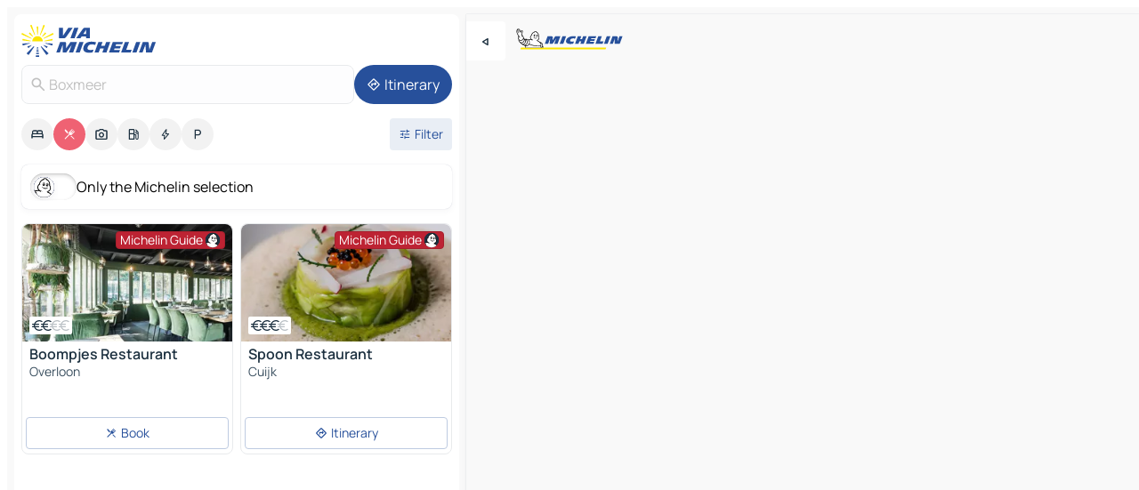

--- FILE ---
content_type: text/html
request_url: https://www.viamichelin.com/maps/restaurants/netherlands/_/north_brabant/boxmeer-5831?showModal=poland
body_size: 18538
content:
<!doctype html>
<html lang="en">

<head>
	<meta charset="utf-8" />
	<meta name="viewport" content="width=device-width, initial-scale=1, maximum-scale=1, user-scalable=no" />
	<meta name="apple-itunes-app" content="app-id=443142682" />
	<!-- start app -->
	
		<link href="../../../../../_app/immutable/assets/vnd.D6Q4K2v3.css" rel="stylesheet">
		<link href="../../../../../_app/immutable/assets/lib.C_dvSNBa.css" rel="stylesheet">
		<link href="../../../../../_app/immutable/assets/vnd.Dmjc78Y1.css" rel="stylesheet">
		<link href="../../../../../_app/immutable/assets/0.CLOjV44I.css" rel="stylesheet">
		<link href="../../../../../_app/immutable/assets/2.DTvqgUuk.css" rel="stylesheet">
		<link href="../../../../../_app/immutable/assets/10.C0zcU66-.css" rel="stylesheet"><!--1xg1a3p--><!--[!--><!--]--> <!--[--><!--[--><link rel="preconnect" href="https://cpsgygezfa.cloudimg.io"/> <link rel="dns-prefetch" href="https://cpsgygezfa.cloudimg.io"/><link rel="preconnect" href="https://res.cloudinary.com"/> <link rel="dns-prefetch" href="https://res.cloudinary.com"/><link rel="preconnect" href="https://map7.viamichelin.com"/> <link rel="dns-prefetch" href="https://map7.viamichelin.com"/><link rel="preconnect" href="https://map8.viamichelin.com"/> <link rel="dns-prefetch" href="https://map8.viamichelin.com"/><link rel="preconnect" href="https://map9.viamichelin.com"/> <link rel="dns-prefetch" href="https://map9.viamichelin.com"/><link rel="preconnect" href="https://sdk.privacy-center.org"/> <link rel="dns-prefetch" href="https://sdk.privacy-center.org"/><!--]--><!--]--> <!--[--><!--[--><link rel="prefetch" href="https://cpsgygezfa.cloudimg.io/_gm_/6089274d111e4547a7a220fc8a77f541.jpeg?w=320" as="image"/><link rel="prefetch" href="https://cpsgygezfa.cloudimg.io/_gm_/eb0752ffba49407093ce442abe8d1adb.jpeg?w=320" as="image"/><!--]--><!--]--> <meta name="description" content="Michelin restaurants in Boxmeer (starred restaurants, Bib Gourmand, plates…) and other restaurants. Find and book your restaurant in Boxmeer on ViaMichelin"/> <meta property="og:type" content="website"/> <meta property="og:site_name" content="ViaMichelin"/> <!--[--><meta property="og:title" content="Boxmeer Restaurants - ViaMichelin"/><!--]--> <!--[--><meta property="og:description" content="Michelin restaurants in Boxmeer (starred restaurants, Bib Gourmand, plates…) and other restaurants. Find and book your restaurant in Boxmeer on ViaMichelin"/><!--]--> <!--[--><meta property="og:image" content="https://www.viamichelin.com/_app/immutable/assets/logo-social.CPCa_Ogs.png"/><!--]--> <!--[--><meta property="og:url" content="https://www.viamichelin.com/maps/restaurants/netherlands/_/north_brabant/boxmeer-5831"/><!--]--> <!--[--><link rel="canonical" href="https://www.viamichelin.com/maps/restaurants/netherlands/_/north_brabant/boxmeer-5831"/><!--]--> <!--[!--><!--]--><!----><title>Boxmeer Restaurants - ViaMichelin</title>
	<!-- end app -->

	<meta name="google-site-verification" content="BvR8OKWbfcFFcAeoGDlKwJAdKPsnfgRXqCFKTvtmdiU" />

	<link rel="icon" href="../../../../../favicon.png" />

	<!-- Start Consent -->
	<script nonce="3jb90RsKomAMMKvBb7fr4w==" id="spcloader" async fetchpriority="high" type="text/javascript"
		src="https://sdk.privacy-center.org/a1a55c7f-7f45-4e4b-80ac-b48e44c2fe99/loader.js?target=www.viamichelin.com"></script>
	<script nonce="3jb90RsKomAMMKvBb7fr4w==" type="text/javascript" async>
			window.didomiOnReady = window.didomiOnReady || [];
			window.didomiEventListeners = window.didomiEventListeners || [];

			window.didomiEventListeners.push(
				{
					event: "notice.shown",
					listener() {
						const $link = document.querySelector(
							".didomi-notice-view-partners-link-in-text"
						);
						if (!$link) {
							return;
						}
						$link.removeAttribute("href");
						$link.addEventListener("click", () => {
							Didomi.preferences.show("vendors");
						});
					},
				},
				{
					event: "notice.clickagree",
					listener() {
						window.postMessage({ type: 'didomi_clickagree'})
					}
				}
			);

			window.didomiConfig = {
				user: {
					bots: {
						consentRequired: false,
					},
				},
				preferences: {
					showWhenConsentIsMissing: false,
				},
			};

			window.gdprAppliesGlobally = true;
			// prettier-ignore
			!function(){function t(e){if(!window.frames[e]){if(document.body&&document.body.firstChild){let a=document.body,n=document.createElement("iframe");n.style.display="none",n.name=e,n.title=e,a.insertBefore(n,a.firstChild)}else setTimeout(function(){t(e)},5)}}function e(t,e,a,n,i){function r(t,a,n,r){if("function"!=typeof n)return;window[e]||(window[e]=[]);let s=!1;i&&(s=i(t,r,n)),s||window[e].push({command:t,version:a,callback:n,parameter:r})}function s(e){if(!window[t]||!0!==window[t].stub||!e.data)return;let i="string"==typeof e.data,r;try{r=i?JSON.parse(e.data):e.data}catch(s){return}if(r[a]){let f=r[a];window[t](f.command,f.version,function(t,a){let r={};r[n]={returnValue:t,success:a,callId:f.callId},e.source.postMessage(i?JSON.stringify(r):r,"*")},f.parameter)}}r.stub=!0,r.stubVersion=2,"function"!=typeof window[t]&&(window[t]=r,window.addEventListener?window.addEventListener("message",s,!1):window.attachEvent("onmessage",s))}e("__uspapi","__uspapiBuffer","__uspapiCall","__uspapiReturn"),t("__uspapiLocator"),e("__tcfapi","__tcfapiBuffr","__tcl","__tcfapiReturn"),t("__tcfapiLocator")}();
		</script>
	<!-- End Consent -->

	<!-- Start Google tag manager -->
	<script src="https://www.googletagmanager.com/gtag/js?id=G-L0VJCQ3ZDZ" defer type="didomi/javascript"
		nonce="3jb90RsKomAMMKvBb7fr4w==" fetchpriority="low"></script>
	<script nonce="3jb90RsKomAMMKvBb7fr4w==" type="text/javascript" defer>
			window.dataLayer = window.dataLayer || [];
			function gtag() {
				dataLayer.push(arguments);
			}
			gtag('js', new Date());
			gtag('config', 'G-L0VJCQ3ZDZ', { send_page_view: false });
		</script>
	<!-- End Google tag manager -->
</head>

<body data-sveltekit-preload-data="hover" class="text-body">
	<div style="display: contents"><!--[--><!--[--><!----><!--[--><!--]--> <!--[--><!----><div class="main-container bg-neutral-weak homepage svelte-9k52vj" style="--bottomsheet-height-offset: -100px;"><div class="map svelte-9k52vj"><div class="h-full w-full md:shadow-smooth-block md:relative svelte-6wt9i2" data-testid="map-container"><!--[!--><!--]--></div><!----> <!--[--><div class="absolute top-4 left-0 size-11 z-ontop hidden md:block"><button type="button" class="btn-filled-white btn-md rd-l-0 min-w-max"><!--[!--><!--[--><!----><span class="flex w-max size-3.5"><!--[--><!----><span class="icon-arrow-back-left inline-block"><!----></span><!----><!--]--><!----></span><!----><!--]--> <!--[!--><!--]--> <!--[!--><!--]--><!--]--> <!--[!--><!--]--></button><!----></div><!--]--> <img src="/_app/immutable/assets/vm-logo-bib-michelin.Dd_LzvJh.svg" alt="Michelin" class="absolute left-14 top-6 md:block hidden z-hover" height="24" width="120"/> <img height="32" width="126" src="/_app/immutable/assets/vm-logo-large.BEgj6SJ1.svg" alt="ViaMichelin" class="absolute-center-x top-2 md:hidden z-hover"/></div> <!--[!--><!--]--> <div class="slot-container md:p-2 md:pr-0 md:h-dvh printable svelte-9k52vj"><div class="md:overflow-hidden md:rd-2 md:h-dvh max-h-full printable"><div class="slot-wrapper h-full scrollbar-thin printable md:bg-neutral-weakest svelte-9k52vj"><!--[!--><!--]--> <!--[--><!----><!--[--><!----><!--[!--><!----><div class="translate-slide-offset md:block svelte-5lb488" style="--slide-offset: 0px;"><img src="/_app/immutable/assets/vm-logo-bib-michelin.Dd_LzvJh.svg" alt="Michelin" class="absolute top-[var(--top)] right-[var(--right)] md:hidden" style="--top: -24px; --right: 8px;" height="24" width="120"/> <div><div><div class="searchtools w-full md:flex md:flex-wrap md:gap-4 md:bg-transparent md:px-2 md:pt-2 svelte-1kj4v11" data-testid="map-search-panel"><!--[!--><!--]--> <!--[!--><div class="hidden md:block w-full"><header role="banner" class="flex items-center w-full py-1 justify-between md:py-0"><!--[!--><!--[--><a href="../../../../../" class="block py-1 pr-2 shrink-0" aria-label="Back to homepage" data-sveltekit-preload-data="tap"><img class="h-9 cover-left" src="/_app/immutable/assets/vm-logo-large.BEgj6SJ1.svg" alt="ViaMichelin" width="152" height="36"/></a><!--]--><!--]--> <!--[!--><!--[!--><!--]--><!--]--></header><!----></div><!--]--> <div class="flex gap-2 w-full md:p-0 md:bg-transparent border-coloredneutral-weakest rounded-full p-2"><div class="search relative w-full min-w-0  svelte-oeoh2d"><label for="address-search" class="text-sm"> <span class="input-container flex items-center p-2 w-full text-5 gap-1 rd-2 relative b-solid b-0.5 border-coloredneutral-weakest element-disabled bg-neutral-soft text-neutral svelte-xzp1b6"><!--[--><!----><span class="icon-search inline-block w-5 "><!----></span><!----><!--]--> <input type="text" id="address-search" class="input min-w-0 text-md text-coloredneutral b-0 flex-grow bg-transparent placeholder:text-neutral disabled:text-neutral svelte-xzp1b6" placeholder="Where are we going?" aria-label="Where are we going?" disabled autocomplete="off" value="Boxmeer"/> <!--[!--><!--]--> <!--[!--><!--]--></span></label><!----> <ul class="results rd-2 absolute z-hover w-full m-0 mt-1 p-0 shadow-smooth-bottom-2 bg-neutral-weakest text-coloredneutral text-md svelte-oeoh2d" role="listbox" aria-label="Search results"><!--[!--><!--]--><!----> <!--[!--><!--]--><!----> <!--[!--><!--[!--><!--]--><!--]--><!----></ul></div><!----> <!--[--><button type="button" aria-label="Itinerary" class="btn-filled-primary btn-md z-infront rounded-full min-w-max"><!--[!--><!--[--><!----><span class="flex w-max"><!--[--><!----><span class="icon-directions inline-block"><!----></span><!----><!--]--><!----></span><!----><!--]--> <!--[--><span class="ml-1">Itinerary</span><!--]--> <!--[!--><!--]--><!--]--> <!--[!--><!--]--></button><!--]--></div></div></div><!----></div></div> <div class="poi-container relative z-1 md:block bg-neutral-weakest md:bg-transparent block svelte-5lb488"><button type="button" class="handle relative w-full p-4 rd-2 b-0 grid place-items-center bg-transparent md:hidden" aria-label="Open the panel" style="height: 40px;"><span class="rd-2 w-20 h-2 bg-base-15"></span></button><!----> <div class="mt-4"><div class="mb-2 px-2"><div class="flex justify-between flex-nowrap flex-row-reverse"><div class="grow-3 order-2"><div class="flex gap-1 flex-wrap" role="listbox" aria-multiselectable="true" aria-orientation="horizontal" aria-label="Points of interest"><!--[--><!--[!--><button type="button" role="option" title="Search Accommodations" aria-selected="false" aria-label="Search Accommodations" class="whitespace-nowrap flex justify-center items-center text-md gap-1 b-0 cursor-pointer rounded-full p-2.5 bg-neutral-soft hover:bg-coloredneutral-weak text-coloredneutral svelte-f2zwv4 aspect-ratio-1"><!--[!--><!--[--><!----><span class="flex w-max"><!--[--><!----><span class="icon-hotel inline-block"><!----></span><!----><!--]--><!----></span><!----><!--]--> <!--[!--><!--]--> <!--[!--><!--]--><!--]--></button><!--]--><!--[!--><button type="button" role="option" title="Search Restaurants" aria-selected="true" aria-label="Search Restaurants" class="whitespace-nowrap flex justify-center items-center text-md gap-1 b-0 cursor-pointer rounded-full p-2.5 bg-restaurant text-neutral-weakest hover:bg-restaurant-soft svelte-f2zwv4 aspect-ratio-1"><!--[!--><!--[--><!----><span class="flex w-max"><!--[--><!----><span class="icon-restaurant inline-block"><!----></span><!----><!--]--><!----></span><!----><!--]--> <!--[!--><!--]--> <!--[!--><!--]--><!--]--></button><!--]--><!--[!--><button type="button" role="option" title="Search Tourism" aria-selected="false" aria-label="Search Tourism" class="whitespace-nowrap flex justify-center items-center text-md gap-1 b-0 cursor-pointer rounded-full p-2.5 bg-neutral-soft hover:bg-coloredneutral-weak text-coloredneutral svelte-f2zwv4 aspect-ratio-1"><!--[!--><!--[--><!----><span class="flex w-max"><!--[--><!----><span class="icon-tourism inline-block"><!----></span><!----><!--]--><!----></span><!----><!--]--> <!--[!--><!--]--> <!--[!--><!--]--><!--]--></button><!--]--><!--[!--><button type="button" role="option" title="Search Petrol stations" aria-selected="false" aria-label="Search Petrol stations" class="whitespace-nowrap flex justify-center items-center text-md gap-1 b-0 cursor-pointer rounded-full p-2.5 bg-neutral-soft hover:bg-coloredneutral-weak text-coloredneutral svelte-f2zwv4 aspect-ratio-1"><!--[!--><!--[--><!----><span class="flex w-max"><!--[--><!----><span class="icon-energy-pump inline-block"><!----></span><!----><!--]--><!----></span><!----><!--]--> <!--[!--><!--]--> <!--[!--><!--]--><!--]--></button><!--]--><!--[!--><button type="button" role="option" title="Search EV stations" aria-selected="false" aria-label="Search EV stations" class="whitespace-nowrap flex justify-center items-center text-md gap-1 b-0 cursor-pointer rounded-full p-2.5 bg-neutral-soft hover:bg-coloredneutral-weak text-coloredneutral svelte-f2zwv4 aspect-ratio-1"><!--[!--><!--[--><!----><span class="flex w-max"><!--[--><!----><span class="icon-flash inline-block"><!----></span><!----><!--]--><!----></span><!----><!--]--> <!--[!--><!--]--> <!--[!--><!--]--><!--]--></button><!--]--><!--[!--><button type="button" role="option" title="Search Car parks" aria-selected="false" aria-label="Search Car parks" class="whitespace-nowrap flex justify-center items-center text-md gap-1 b-0 cursor-pointer rounded-full p-2.5 bg-neutral-soft hover:bg-coloredneutral-weak text-coloredneutral svelte-f2zwv4 aspect-ratio-1"><!--[!--><!--[--><!----><span class="flex w-max"><!--[--><!----><span class="icon-parking inline-block"><!----></span><!----><!--]--><!----></span><!----><!--]--> <!--[!--><!--]--> <!--[!--><!--]--><!--]--></button><!--]--><!--]--></div><!----></div> <!--[--><div class="ml-2 relative order-1"><button type="button" aria-label="Open filters" class="btn-filled-light btn-sm relative filter-button min-w-max"><!--[!--><!--[--><!----><span class="flex w-max"><!--[--><!----><span class="icon-tune inline-block"><!----></span><!----><!--]--><!----></span><!----><!--]--> <!--[--><span class="ml-1">Filter</span><!--]--> <!--[!--><!--]--><!--]--> <!--[--><!--[!--><!--]--><!----><!--]--></button><!----></div><!--]--></div> <div class="date-range-picker-container min-w-0 w-full order--1 mt-2"><div class="flex items-start gap-2"><!--[!--><!--]--></div></div></div><!----> <!--[--><div class="bg-neutral-weakest p-2 rd-2 flex flex-col mb-4 mx-2 shadow-smooth-block"><label for="only-michelin-switch" class="flex p-0.5 items-center gap-2 max-w-max cursor-pointer"><input id="only-michelin-switch" type="checkbox" role="switch" class="sr-only"/> <span class="rounded-full w-13 h-7.5 transition-colors shadow-michelin-switch bg-base-0"><!----><span class="icon-bib-signature inline-block transition-transform p-3.9 translate-x-none"><!----></span><!----><!----></span> <span class="select-none">Only the Michelin selection</span></label><!----></div><!--]--> <!--[--><ul data-testid="poilist" class="container m-0 px-2 grid svelte-1qh5ik5"><!--[!--><!--[--><!--[!--><!--[!--><!----><!--[--><!----><li data-testid="poi-card-0" data-category="restaurantMichelin" class="poi-card lg grid text-body border-coloredneutral-weakest bg-neutral-weakest hover:border-transparent border-1 border-solid rd-2 relative with-shadow vertical svelte-1ci3g67" role="none"><a href="/maps/restaurants/poi/overloon-5825_ca-009effdb?bounds=5.690729~51.552159~6.0478033~51.7749745&amp;itinerary=&amp;poiCategories=2&amp;selectedAddress=%7B%22address%22%3A%22Boxmeer%22%2C%22city%22%3A%22Boxmeer%22%2C%22coordinates%22%3A%7B%22lat%22%3A51.6488133%2C%22lng%22%3A5.9479512%7D%2C%22countryCode%22%3A%22NLD%22%2C%22zipCode%22%3A%225831%22%2C%22entityType%22%3A%22CITY%22%2C%22boundsSync%22%3Atrue%7D&amp;showModal=poland&amp;withCaravan=false" class="decoration-none flex flex-col " data-sveltekit-preload-data="tap"><!--[--><!----><div data-testid="poi-card-hero" class="poi-card-hero group grid w-full h-full max-h-132px p-0 m-0 overflow-hidden vertical svelte-1wnh944"><!--[!--><!--[--><!----><div class="container-carousel w-full relative cursor-pointer full carousel h-full max-h-132px w-full grid-area-[1/-1] overflow-hidden svelte-w1l4d7" role="region" aria-roledescription="carousel" aria-label="Image carousel for Boompjes Restaurant"><!--[!--><!--]--> <div class="h-auto"><button type="button" aria-label="See previous content" aria-hidden="true" class="btn-ghost-white btn-md left-arrow-container absolute left-0 hidden poi-card-hero-controls min-w-max"><!--[!--><!--[--><!----><span class="flex w-max"><!--[--><!----><span class="icon-chevron-left inline-block"><!----></span><!----><!--]--><!----></span><!----><!--]--> <!--[!--><!--]--> <!--[!--><!--]--><!--]--> <!--[!--><!--]--></button><!----> <ul class="carousel flex h-100% overflow-x-scroll m-0 p-0 list-none bg-neutral-weakest rd-tr-2 rd-tl-2 h-full w-full svelte-w1l4d7" aria-roledescription="slide" role="group" aria-label="image 1 on 9"><!--[--><li class="img-container items-center flex grow-0 shrink-0 justify-center w-full svelte-w1l4d7"><figure class="img-wrapper w-full m-0 p-0 h-full overflow-hidden"><!--[!--><img decoding="sync" src="https://cpsgygezfa.cloudimg.io/_gm_/6089274d111e4547a7a220fc8a77f541.jpeg?w=320" alt="Boompjes Restaurant - 0" class="h-full w-full" srcset="https://cpsgygezfa.cloudimg.io/_gm_/6089274d111e4547a7a220fc8a77f541.jpeg?w=160 160w, https://cpsgygezfa.cloudimg.io/_gm_/6089274d111e4547a7a220fc8a77f541.jpeg?w=320 320w, https://cpsgygezfa.cloudimg.io/_gm_/6089274d111e4547a7a220fc8a77f541.jpeg?w=640 640w, https://cpsgygezfa.cloudimg.io/_gm_/6089274d111e4547a7a220fc8a77f541.jpeg?w=960 960w, https://cpsgygezfa.cloudimg.io/_gm_/6089274d111e4547a7a220fc8a77f541.jpeg?w=1280 1280w, https://cpsgygezfa.cloudimg.io/_gm_/6089274d111e4547a7a220fc8a77f541.jpeg?w=1920 1920w" sizes="320px" style="width: 260px; height: 132px; object-fit: cover;" onerror="this.__e=event"/><!----> <!--[!--><!--]--><!--]--></figure></li><li class="img-container items-center flex grow-0 shrink-0 justify-center w-full svelte-w1l4d7"><figure class="img-wrapper w-full m-0 p-0 h-full overflow-hidden"><!--[!--><img decoding="sync" src="https://cpsgygezfa.cloudimg.io/_gm_/0c2c388164e74ba394e265155d5138c1.jpeg?w=320" alt="Boompjes Restaurant - 1" class="h-full w-full" srcset="https://cpsgygezfa.cloudimg.io/_gm_/0c2c388164e74ba394e265155d5138c1.jpeg?w=160 160w, https://cpsgygezfa.cloudimg.io/_gm_/0c2c388164e74ba394e265155d5138c1.jpeg?w=320 320w, https://cpsgygezfa.cloudimg.io/_gm_/0c2c388164e74ba394e265155d5138c1.jpeg?w=640 640w, https://cpsgygezfa.cloudimg.io/_gm_/0c2c388164e74ba394e265155d5138c1.jpeg?w=960 960w, https://cpsgygezfa.cloudimg.io/_gm_/0c2c388164e74ba394e265155d5138c1.jpeg?w=1280 1280w, https://cpsgygezfa.cloudimg.io/_gm_/0c2c388164e74ba394e265155d5138c1.jpeg?w=1920 1920w" sizes="320px" style="width: 260px; height: 132px; object-fit: cover;" onerror="this.__e=event"/><!----> <!--[!--><!--]--><!--]--></figure></li><li class="img-container items-center flex grow-0 shrink-0 justify-center w-full svelte-w1l4d7"><figure class="img-wrapper w-full m-0 p-0 h-full overflow-hidden"><!--[!--><img loading="lazy" decoding="async" src="https://cpsgygezfa.cloudimg.io/_gm_/b71a4c032d8c4f8f8b35d10a14d6d4c7.jpeg?w=320" alt="Boompjes Restaurant - 2" class="h-full w-full" srcset="https://cpsgygezfa.cloudimg.io/_gm_/b71a4c032d8c4f8f8b35d10a14d6d4c7.jpeg?w=160 160w, https://cpsgygezfa.cloudimg.io/_gm_/b71a4c032d8c4f8f8b35d10a14d6d4c7.jpeg?w=320 320w, https://cpsgygezfa.cloudimg.io/_gm_/b71a4c032d8c4f8f8b35d10a14d6d4c7.jpeg?w=640 640w, https://cpsgygezfa.cloudimg.io/_gm_/b71a4c032d8c4f8f8b35d10a14d6d4c7.jpeg?w=960 960w, https://cpsgygezfa.cloudimg.io/_gm_/b71a4c032d8c4f8f8b35d10a14d6d4c7.jpeg?w=1280 1280w, https://cpsgygezfa.cloudimg.io/_gm_/b71a4c032d8c4f8f8b35d10a14d6d4c7.jpeg?w=1920 1920w" sizes="320px" style="width: 260px; height: 132px; object-fit: cover;" onerror="this.__e=event"/><!----> <!--[!--><!--]--><!--]--></figure></li><li class="img-container items-center flex grow-0 shrink-0 justify-center w-full svelte-w1l4d7"><figure class="img-wrapper w-full m-0 p-0 h-full overflow-hidden"><!--[!--><img loading="lazy" decoding="async" src="https://cpsgygezfa.cloudimg.io/_gm_/090a24a947834d0fb35e849f5c1f7350.jpeg?w=320" alt="Boompjes Restaurant - 3" class="h-full w-full" srcset="https://cpsgygezfa.cloudimg.io/_gm_/090a24a947834d0fb35e849f5c1f7350.jpeg?w=160 160w, https://cpsgygezfa.cloudimg.io/_gm_/090a24a947834d0fb35e849f5c1f7350.jpeg?w=320 320w, https://cpsgygezfa.cloudimg.io/_gm_/090a24a947834d0fb35e849f5c1f7350.jpeg?w=640 640w, https://cpsgygezfa.cloudimg.io/_gm_/090a24a947834d0fb35e849f5c1f7350.jpeg?w=960 960w, https://cpsgygezfa.cloudimg.io/_gm_/090a24a947834d0fb35e849f5c1f7350.jpeg?w=1280 1280w, https://cpsgygezfa.cloudimg.io/_gm_/090a24a947834d0fb35e849f5c1f7350.jpeg?w=1920 1920w" sizes="320px" style="width: 260px; height: 132px; object-fit: cover;" onerror="this.__e=event"/><!----> <!--[!--><!--]--><!--]--></figure></li><li class="img-container items-center flex grow-0 shrink-0 justify-center w-full svelte-w1l4d7"><figure class="img-wrapper w-full m-0 p-0 h-full overflow-hidden"><!--[!--><img loading="lazy" decoding="async" src="https://cpsgygezfa.cloudimg.io/_gm_/1287b15a640d4b88aec8e98bf3a6edf8.jpeg?w=320" alt="Boompjes Restaurant - 4" class="h-full w-full" srcset="https://cpsgygezfa.cloudimg.io/_gm_/1287b15a640d4b88aec8e98bf3a6edf8.jpeg?w=160 160w, https://cpsgygezfa.cloudimg.io/_gm_/1287b15a640d4b88aec8e98bf3a6edf8.jpeg?w=320 320w, https://cpsgygezfa.cloudimg.io/_gm_/1287b15a640d4b88aec8e98bf3a6edf8.jpeg?w=640 640w, https://cpsgygezfa.cloudimg.io/_gm_/1287b15a640d4b88aec8e98bf3a6edf8.jpeg?w=960 960w, https://cpsgygezfa.cloudimg.io/_gm_/1287b15a640d4b88aec8e98bf3a6edf8.jpeg?w=1280 1280w, https://cpsgygezfa.cloudimg.io/_gm_/1287b15a640d4b88aec8e98bf3a6edf8.jpeg?w=1920 1920w" sizes="320px" style="width: 260px; height: 132px; object-fit: cover;" onerror="this.__e=event"/><!----> <!--[!--><!--]--><!--]--></figure></li><li class="img-container items-center flex grow-0 shrink-0 justify-center w-full svelte-w1l4d7"><figure class="img-wrapper w-full m-0 p-0 h-full overflow-hidden"><!--[!--><img loading="lazy" decoding="async" src="https://cpsgygezfa.cloudimg.io/_gm_/4d53bfb6ce7a4ef49a4e399f77b0b1db.jpeg?w=320" alt="Boompjes Restaurant - 5" class="h-full w-full" srcset="https://cpsgygezfa.cloudimg.io/_gm_/4d53bfb6ce7a4ef49a4e399f77b0b1db.jpeg?w=160 160w, https://cpsgygezfa.cloudimg.io/_gm_/4d53bfb6ce7a4ef49a4e399f77b0b1db.jpeg?w=320 320w, https://cpsgygezfa.cloudimg.io/_gm_/4d53bfb6ce7a4ef49a4e399f77b0b1db.jpeg?w=640 640w, https://cpsgygezfa.cloudimg.io/_gm_/4d53bfb6ce7a4ef49a4e399f77b0b1db.jpeg?w=960 960w, https://cpsgygezfa.cloudimg.io/_gm_/4d53bfb6ce7a4ef49a4e399f77b0b1db.jpeg?w=1280 1280w, https://cpsgygezfa.cloudimg.io/_gm_/4d53bfb6ce7a4ef49a4e399f77b0b1db.jpeg?w=1920 1920w" sizes="320px" style="width: 260px; height: 132px; object-fit: cover;" onerror="this.__e=event"/><!----> <!--[!--><!--]--><!--]--></figure></li><li class="img-container items-center flex grow-0 shrink-0 justify-center w-full svelte-w1l4d7"><figure class="img-wrapper w-full m-0 p-0 h-full overflow-hidden"><!--[!--><img loading="lazy" decoding="async" src="https://cpsgygezfa.cloudimg.io/_gm_/5fe01a50b16d48668470438ac8415562.jpeg?w=320" alt="Boompjes Restaurant - 6" class="h-full w-full" srcset="https://cpsgygezfa.cloudimg.io/_gm_/5fe01a50b16d48668470438ac8415562.jpeg?w=160 160w, https://cpsgygezfa.cloudimg.io/_gm_/5fe01a50b16d48668470438ac8415562.jpeg?w=320 320w, https://cpsgygezfa.cloudimg.io/_gm_/5fe01a50b16d48668470438ac8415562.jpeg?w=640 640w, https://cpsgygezfa.cloudimg.io/_gm_/5fe01a50b16d48668470438ac8415562.jpeg?w=960 960w, https://cpsgygezfa.cloudimg.io/_gm_/5fe01a50b16d48668470438ac8415562.jpeg?w=1280 1280w, https://cpsgygezfa.cloudimg.io/_gm_/5fe01a50b16d48668470438ac8415562.jpeg?w=1920 1920w" sizes="320px" style="width: 260px; height: 132px; object-fit: cover;" onerror="this.__e=event"/><!----> <!--[!--><!--]--><!--]--></figure></li><li class="img-container items-center flex grow-0 shrink-0 justify-center w-full svelte-w1l4d7"><figure class="img-wrapper w-full m-0 p-0 h-full overflow-hidden"><!--[!--><img loading="lazy" decoding="async" src="https://cpsgygezfa.cloudimg.io/_gm_/4972825c97bc4b02920863ecc139e0dd.jpeg?w=320" alt="Boompjes Restaurant - 7" class="h-full w-full" srcset="https://cpsgygezfa.cloudimg.io/_gm_/4972825c97bc4b02920863ecc139e0dd.jpeg?w=160 160w, https://cpsgygezfa.cloudimg.io/_gm_/4972825c97bc4b02920863ecc139e0dd.jpeg?w=320 320w, https://cpsgygezfa.cloudimg.io/_gm_/4972825c97bc4b02920863ecc139e0dd.jpeg?w=640 640w, https://cpsgygezfa.cloudimg.io/_gm_/4972825c97bc4b02920863ecc139e0dd.jpeg?w=960 960w, https://cpsgygezfa.cloudimg.io/_gm_/4972825c97bc4b02920863ecc139e0dd.jpeg?w=1280 1280w, https://cpsgygezfa.cloudimg.io/_gm_/4972825c97bc4b02920863ecc139e0dd.jpeg?w=1920 1920w" sizes="320px" style="width: 260px; height: 132px; object-fit: cover;" onerror="this.__e=event"/><!----> <!--[!--><!--]--><!--]--></figure></li><li class="img-container items-center flex grow-0 shrink-0 justify-center w-full svelte-w1l4d7"><figure class="img-wrapper w-full m-0 p-0 h-full overflow-hidden"><!--[!--><img loading="lazy" decoding="async" src="https://cpsgygezfa.cloudimg.io/_gm_/0d20048310bc4f4c92489715fbd2f69f.jpeg?w=320" alt="Boompjes Restaurant - 8" class="h-full w-full" srcset="https://cpsgygezfa.cloudimg.io/_gm_/0d20048310bc4f4c92489715fbd2f69f.jpeg?w=160 160w, https://cpsgygezfa.cloudimg.io/_gm_/0d20048310bc4f4c92489715fbd2f69f.jpeg?w=320 320w, https://cpsgygezfa.cloudimg.io/_gm_/0d20048310bc4f4c92489715fbd2f69f.jpeg?w=640 640w, https://cpsgygezfa.cloudimg.io/_gm_/0d20048310bc4f4c92489715fbd2f69f.jpeg?w=960 960w, https://cpsgygezfa.cloudimg.io/_gm_/0d20048310bc4f4c92489715fbd2f69f.jpeg?w=1280 1280w, https://cpsgygezfa.cloudimg.io/_gm_/0d20048310bc4f4c92489715fbd2f69f.jpeg?w=1920 1920w" sizes="320px" style="width: 260px; height: 132px; object-fit: cover;" onerror="this.__e=event"/><!----> <!--[!--><!--]--><!--]--></figure></li><!--]--></ul> <!--[!--><!--]--> <button type="button" aria-label="See next content" aria-hidden="false" class="btn-ghost-white btn-md right-arrow-container absolute right-0 hidden md:block poi-card-hero-controls min-w-max"><!--[!--><!--[--><!----><span class="flex w-max"><!--[--><!----><span class="icon-chevron-right inline-block"><!----></span><!----><!--]--><!----></span><!----><!--]--> <!--[!--><!--]--> <!--[!--><!--]--><!--]--> <!--[!--><!--]--></button><!----></div><!----></div><!----><!--]--><!--]--> <!--[--><div class="opacity-container relative self-start justify-self-end grid-area-[1/-1] p-2 group-has-hover:opacity-0 group-has-[.no-hover]:opacity-100 svelte-1wnh944"><div class="flex items-center justify-center w-max shrink-0  rd-1 py-0.5 px-1 bg-restaurant-michelin text-neutral-weakest border-restaurant-michelin-strong border-1 border-solid gap-0.5 max-h-5 svelte-snfjjm"><!--[!--><!--[!--><!--[!--><!--]--> <!--[--><span class="text-sm mr-0.5">Michelin Guide</span><!--]--> <!--[--><!----><div class="flex w-max text-4.5"><!--[--><!----><div class="icon-recommended inline-block"><!----></div><!----><!--]--><!----></div><!----><!--]--><!--]--><!--]--></div><!----></div><!--]--> <!--[--><div class="opacity-container relative self-end grid-area-[1/-1] p-2 group-has-hover:opacity-0 group-has-[.no-hover]:opacity-100 svelte-1wnh944"><!--[--><div data-testid="poi-card-price-tag" class="flex flex-wrap px-1 py-0.5 bg-neutral-weakest shadow-smooth-top-3 rd-0.5 w-fit"><!--[--><div class="flex row w-max"><!----><span class="flex w-max text-coloredneutral"><!--[--><!----><span class="icon-currency-eur inline-block mx--0.75"><!----></span><!----><!----><span class="icon-currency-eur inline-block mx--0.75"><!----></span><!----><!--]--><!----></span><!----><!----> <!----><span class="flex w-max text-coloredneutral-weak"><!--[--><!----><span class="icon-currency-eur inline-block mx--0.75"><!----></span><!----><!----><span class="icon-currency-eur inline-block mx--0.75"><!----></span><!----><!--]--><!----></span><!----><!----></div><!--]--> <!--[!--><!--]--> <!--[!--><!--]--></div><!--]--><!----></div><!--]--><!----></div><!----><!--]--> <div class="pt-1 px-2 pb-0 grid h-max"><!--[--><!--[--><!--[--><div class="inline-flex justify-between w-full min-w-0 text-body text-md font-600 gap-x-0.5 text-coloredneutral"><span data-testid="card-title" class="pb-0.5 clamp-lines-2">Boompjes Restaurant</span> <!--[!--><!--]--></div><!--]--><!--]--> <!--[!--><!--]--> <!--[--><span class="truncate font-400 text-sm text-coloredneutral-soft p-be-1px">Overloon</span><!--]--> <!--[!--><!--]--> <!--[!--><!--]--> <!--[!--><!--]--> <!--[!--><!--]--><!--]--></div><!----></a> <div class="button-wrapper p-1 p-bs-3px"><!--[!--><!--[--><button type="button" class="btn-outline-light btn-sm w-full min-w-max"><!--[!--><!--[--><!----><span class="flex w-max"><!--[--><!----><span class="icon-restaurant inline-block"><!----></span><!----><!--]--><!----></span><!----><!--]--> <!--[--><span class="ml-1">Book</span><!--]--> <!--[!--><!--]--><!--]--> <!--[!--><!--]--></button><!----> <!--[!--><!--]--><!--]--><!--]--></div><!----><!----></li><!----><!--]--><!----><!--]--><!--]--><!--[!--><!--[!--><!----><!--[--><!----><li data-testid="poi-card-1" data-category="restaurantMichelin" class="poi-card lg grid text-body border-coloredneutral-weakest bg-neutral-weakest hover:border-transparent border-1 border-solid rd-2 relative with-shadow vertical svelte-1ci3g67" role="none"><a href="/maps/restaurants/poi/cuijk-5431_dh-072f0c03?bounds=5.690729~51.552159~6.0478033~51.7749745&amp;itinerary=&amp;poiCategories=2&amp;selectedAddress=%7B%22address%22%3A%22Boxmeer%22%2C%22city%22%3A%22Boxmeer%22%2C%22coordinates%22%3A%7B%22lat%22%3A51.6488133%2C%22lng%22%3A5.9479512%7D%2C%22countryCode%22%3A%22NLD%22%2C%22zipCode%22%3A%225831%22%2C%22entityType%22%3A%22CITY%22%2C%22boundsSync%22%3Atrue%7D&amp;showModal=poland&amp;withCaravan=false" class="decoration-none flex flex-col " data-sveltekit-preload-data="tap"><!--[--><!----><div data-testid="poi-card-hero" class="poi-card-hero group grid w-full h-full max-h-132px p-0 m-0 overflow-hidden vertical svelte-1wnh944"><!--[!--><!--[--><!----><div class="container-carousel w-full relative cursor-pointer full carousel h-full max-h-132px w-full grid-area-[1/-1] overflow-hidden svelte-w1l4d7" role="region" aria-roledescription="carousel" aria-label="Image carousel for Spoon Restaurant"><!--[!--><!--]--> <div class="h-auto"><button type="button" aria-label="See previous content" aria-hidden="true" class="btn-ghost-white btn-md left-arrow-container absolute left-0 hidden poi-card-hero-controls min-w-max"><!--[!--><!--[--><!----><span class="flex w-max"><!--[--><!----><span class="icon-chevron-left inline-block"><!----></span><!----><!--]--><!----></span><!----><!--]--> <!--[!--><!--]--> <!--[!--><!--]--><!--]--> <!--[!--><!--]--></button><!----> <ul class="carousel flex h-100% overflow-x-scroll m-0 p-0 list-none bg-neutral-weakest rd-tr-2 rd-tl-2 h-full w-full svelte-w1l4d7" aria-roledescription="slide" role="group" aria-label="image 1 on 5"><!--[--><li class="img-container items-center flex grow-0 shrink-0 justify-center w-full svelte-w1l4d7"><figure class="img-wrapper w-full m-0 p-0 h-full overflow-hidden"><!--[!--><img decoding="sync" src="https://cpsgygezfa.cloudimg.io/_gm_/eb0752ffba49407093ce442abe8d1adb.jpeg?w=320" alt="Spoon Restaurant - 0" class="h-full w-full" srcset="https://cpsgygezfa.cloudimg.io/_gm_/eb0752ffba49407093ce442abe8d1adb.jpeg?w=160 160w, https://cpsgygezfa.cloudimg.io/_gm_/eb0752ffba49407093ce442abe8d1adb.jpeg?w=320 320w, https://cpsgygezfa.cloudimg.io/_gm_/eb0752ffba49407093ce442abe8d1adb.jpeg?w=640 640w, https://cpsgygezfa.cloudimg.io/_gm_/eb0752ffba49407093ce442abe8d1adb.jpeg?w=960 960w, https://cpsgygezfa.cloudimg.io/_gm_/eb0752ffba49407093ce442abe8d1adb.jpeg?w=1280 1280w, https://cpsgygezfa.cloudimg.io/_gm_/eb0752ffba49407093ce442abe8d1adb.jpeg?w=1920 1920w" sizes="320px" style="width: 260px; height: 132px; object-fit: cover;" onerror="this.__e=event"/><!----> <!--[!--><!--]--><!--]--></figure></li><li class="img-container items-center flex grow-0 shrink-0 justify-center w-full svelte-w1l4d7"><figure class="img-wrapper w-full m-0 p-0 h-full overflow-hidden"><!--[!--><img decoding="sync" src="https://cpsgygezfa.cloudimg.io/_gm_/da94b0732d1a4210a3214e19125c0743.jpeg?w=320" alt="Spoon Restaurant - 1" class="h-full w-full" srcset="https://cpsgygezfa.cloudimg.io/_gm_/da94b0732d1a4210a3214e19125c0743.jpeg?w=160 160w, https://cpsgygezfa.cloudimg.io/_gm_/da94b0732d1a4210a3214e19125c0743.jpeg?w=320 320w, https://cpsgygezfa.cloudimg.io/_gm_/da94b0732d1a4210a3214e19125c0743.jpeg?w=640 640w, https://cpsgygezfa.cloudimg.io/_gm_/da94b0732d1a4210a3214e19125c0743.jpeg?w=960 960w, https://cpsgygezfa.cloudimg.io/_gm_/da94b0732d1a4210a3214e19125c0743.jpeg?w=1280 1280w, https://cpsgygezfa.cloudimg.io/_gm_/da94b0732d1a4210a3214e19125c0743.jpeg?w=1920 1920w" sizes="320px" style="width: 260px; height: 132px; object-fit: cover;" onerror="this.__e=event"/><!----> <!--[!--><!--]--><!--]--></figure></li><li class="img-container items-center flex grow-0 shrink-0 justify-center w-full svelte-w1l4d7"><figure class="img-wrapper w-full m-0 p-0 h-full overflow-hidden"><!--[!--><img loading="lazy" decoding="async" src="https://cpsgygezfa.cloudimg.io/_gm_/eba5d2c368cd4ac4b9a9bf6c10b7b807.jpeg?w=320" alt="Spoon Restaurant - 2" class="h-full w-full" srcset="https://cpsgygezfa.cloudimg.io/_gm_/eba5d2c368cd4ac4b9a9bf6c10b7b807.jpeg?w=160 160w, https://cpsgygezfa.cloudimg.io/_gm_/eba5d2c368cd4ac4b9a9bf6c10b7b807.jpeg?w=320 320w, https://cpsgygezfa.cloudimg.io/_gm_/eba5d2c368cd4ac4b9a9bf6c10b7b807.jpeg?w=640 640w, https://cpsgygezfa.cloudimg.io/_gm_/eba5d2c368cd4ac4b9a9bf6c10b7b807.jpeg?w=960 960w, https://cpsgygezfa.cloudimg.io/_gm_/eba5d2c368cd4ac4b9a9bf6c10b7b807.jpeg?w=1280 1280w, https://cpsgygezfa.cloudimg.io/_gm_/eba5d2c368cd4ac4b9a9bf6c10b7b807.jpeg?w=1920 1920w" sizes="320px" style="width: 260px; height: 132px; object-fit: cover;" onerror="this.__e=event"/><!----> <!--[!--><!--]--><!--]--></figure></li><li class="img-container items-center flex grow-0 shrink-0 justify-center w-full svelte-w1l4d7"><figure class="img-wrapper w-full m-0 p-0 h-full overflow-hidden"><!--[!--><img loading="lazy" decoding="async" src="https://cpsgygezfa.cloudimg.io/_gm_/2aca31970bff4c00814892809e20853f.jpeg?w=320" alt="Spoon Restaurant - 3" class="h-full w-full" srcset="https://cpsgygezfa.cloudimg.io/_gm_/2aca31970bff4c00814892809e20853f.jpeg?w=160 160w, https://cpsgygezfa.cloudimg.io/_gm_/2aca31970bff4c00814892809e20853f.jpeg?w=320 320w, https://cpsgygezfa.cloudimg.io/_gm_/2aca31970bff4c00814892809e20853f.jpeg?w=640 640w, https://cpsgygezfa.cloudimg.io/_gm_/2aca31970bff4c00814892809e20853f.jpeg?w=960 960w, https://cpsgygezfa.cloudimg.io/_gm_/2aca31970bff4c00814892809e20853f.jpeg?w=1280 1280w, https://cpsgygezfa.cloudimg.io/_gm_/2aca31970bff4c00814892809e20853f.jpeg?w=1920 1920w" sizes="320px" style="width: 260px; height: 132px; object-fit: cover;" onerror="this.__e=event"/><!----> <!--[!--><!--]--><!--]--></figure></li><li class="img-container items-center flex grow-0 shrink-0 justify-center w-full svelte-w1l4d7"><figure class="img-wrapper w-full m-0 p-0 h-full overflow-hidden"><!--[!--><img loading="lazy" decoding="async" src="https://cpsgygezfa.cloudimg.io/_gm_/46384b80265b4510b69bee94029b2fb0.jpeg?w=320" alt="Spoon Restaurant - 4" class="h-full w-full" srcset="https://cpsgygezfa.cloudimg.io/_gm_/46384b80265b4510b69bee94029b2fb0.jpeg?w=160 160w, https://cpsgygezfa.cloudimg.io/_gm_/46384b80265b4510b69bee94029b2fb0.jpeg?w=320 320w, https://cpsgygezfa.cloudimg.io/_gm_/46384b80265b4510b69bee94029b2fb0.jpeg?w=640 640w, https://cpsgygezfa.cloudimg.io/_gm_/46384b80265b4510b69bee94029b2fb0.jpeg?w=960 960w, https://cpsgygezfa.cloudimg.io/_gm_/46384b80265b4510b69bee94029b2fb0.jpeg?w=1280 1280w, https://cpsgygezfa.cloudimg.io/_gm_/46384b80265b4510b69bee94029b2fb0.jpeg?w=1920 1920w" sizes="320px" style="width: 260px; height: 132px; object-fit: cover;" onerror="this.__e=event"/><!----> <!--[!--><!--]--><!--]--></figure></li><!--]--></ul> <!--[!--><!--]--> <button type="button" aria-label="See next content" aria-hidden="false" class="btn-ghost-white btn-md right-arrow-container absolute right-0 hidden md:block poi-card-hero-controls min-w-max"><!--[!--><!--[--><!----><span class="flex w-max"><!--[--><!----><span class="icon-chevron-right inline-block"><!----></span><!----><!--]--><!----></span><!----><!--]--> <!--[!--><!--]--> <!--[!--><!--]--><!--]--> <!--[!--><!--]--></button><!----></div><!----></div><!----><!--]--><!--]--> <!--[--><div class="opacity-container relative self-start justify-self-end grid-area-[1/-1] p-2 group-has-hover:opacity-0 group-has-[.no-hover]:opacity-100 svelte-1wnh944"><div class="flex items-center justify-center w-max shrink-0  rd-1 py-0.5 px-1 bg-restaurant-michelin text-neutral-weakest border-restaurant-michelin-strong border-1 border-solid gap-0.5 max-h-5 svelte-snfjjm"><!--[!--><!--[!--><!--[!--><!--]--> <!--[--><span class="text-sm mr-0.5">Michelin Guide</span><!--]--> <!--[--><!----><div class="flex w-max text-4.5"><!--[--><!----><div class="icon-recommended inline-block"><!----></div><!----><!--]--><!----></div><!----><!--]--><!--]--><!--]--></div><!----></div><!--]--> <!--[--><div class="opacity-container relative self-end grid-area-[1/-1] p-2 group-has-hover:opacity-0 group-has-[.no-hover]:opacity-100 svelte-1wnh944"><!--[--><div data-testid="poi-card-price-tag" class="flex flex-wrap px-1 py-0.5 bg-neutral-weakest shadow-smooth-top-3 rd-0.5 w-fit"><!--[--><div class="flex row w-max"><!----><span class="flex w-max text-coloredneutral"><!--[--><!----><span class="icon-currency-eur inline-block mx--0.75"><!----></span><!----><!----><span class="icon-currency-eur inline-block mx--0.75"><!----></span><!----><!----><span class="icon-currency-eur inline-block mx--0.75"><!----></span><!----><!--]--><!----></span><!----><!----> <!----><span class="flex w-max text-coloredneutral-weak"><!--[--><!----><span class="icon-currency-eur inline-block mx--0.75"><!----></span><!----><!--]--><!----></span><!----><!----></div><!--]--> <!--[!--><!--]--> <!--[!--><!--]--></div><!--]--><!----></div><!--]--><!----></div><!----><!--]--> <div class="pt-1 px-2 pb-0 grid h-max"><!--[--><!--[--><!--[--><div class="inline-flex justify-between w-full min-w-0 text-body text-md font-600 gap-x-0.5 text-coloredneutral"><span data-testid="card-title" class="pb-0.5 clamp-lines-2">Spoon Restaurant</span> <!--[!--><!--]--></div><!--]--><!--]--> <!--[!--><!--]--> <!--[--><span class="truncate font-400 text-sm text-coloredneutral-soft p-be-1px">Cuijk</span><!--]--> <!--[!--><!--]--> <!--[!--><!--]--> <!--[!--><!--]--> <!--[!--><!--]--><!--]--></div><!----></a> <div class="button-wrapper p-1 p-bs-3px"><!--[!--><!--[!--><!--[!--><button type="button" class="btn-outline-light btn-sm w-full overflow-hidden"><!--[!--><!--[--><!----><span class="flex w-max"><!--[--><!----><span class="icon-directions inline-block"><!----></span><!----><!--]--><!----></span><!----><!--]--> <!--[--><span class="ml-1 undefined text-wrap-balance">Itinerary</span><!--]--> <!--[!--><!--]--><!--]--> <!--[!--><!--]--></button><!--]--><!--]--><!--]--></div><!----><!----></li><!----><!--]--><!----><!--]--><!--]--><!--[--><li class="flex justify-center ad"><!----><div class="flex items-center justify-center relative h-70 w-75"><!----><div id="div-gpt-ad-mpu_haut" class="ad size-full max-h-[var(--height)] max-w-[var(--width)] overflow-hidden md:max-h-[var(--md-height)] md:max-w-[var(--md-width)] div-gpt-ad-mpu_haut svelte-15hg1g9" style=" --width:300px; --height:250px; --md-width:300px; --md-height:250px; " data-testid="ad-poi-list"></div><!----><!----></div><!----></li><!--]--><!--[!--><!--[!--><!----><!--[--><!----><li data-testid="poi-card-3" data-category="restaurant" class="poi-card lg grid text-body border-coloredneutral-weakest bg-neutral-weakest hover:border-transparent border-1 border-solid rd-2 relative with-shadow vertical svelte-1ci3g67" role="none"><a href="/maps/restaurants/poi/mill-5451_aa-836adbf0?bounds=5.690729~51.552159~6.0478033~51.7749745&amp;itinerary=&amp;poiCategories=2&amp;selectedAddress=%7B%22address%22%3A%22Boxmeer%22%2C%22city%22%3A%22Boxmeer%22%2C%22coordinates%22%3A%7B%22lat%22%3A51.6488133%2C%22lng%22%3A5.9479512%7D%2C%22countryCode%22%3A%22NLD%22%2C%22zipCode%22%3A%225831%22%2C%22entityType%22%3A%22CITY%22%2C%22boundsSync%22%3Atrue%7D&amp;showModal=poland&amp;withCaravan=false" class="decoration-none flex flex-col " data-sveltekit-preload-data="tap"><!--[--><!----><div data-testid="poi-card-hero" class="poi-card-hero group grid w-full h-full max-h-132px p-0 m-0 overflow-hidden vertical svelte-1wnh944"><!--[!--><!--[--><!----><div class="container-carousel w-full relative cursor-pointer full carousel h-full max-h-132px w-full grid-area-[1/-1] overflow-hidden svelte-w1l4d7" role="region" aria-roledescription="carousel" aria-label="Image carousel for Fletcher Wellness-Hotel Brabant-Mill"><!--[!--><!--]--> <div class="h-auto"><button type="button" aria-label="See previous content" aria-hidden="true" class="btn-ghost-white btn-md left-arrow-container absolute left-0 hidden poi-card-hero-controls min-w-max"><!--[!--><!--[--><!----><span class="flex w-max"><!--[--><!----><span class="icon-chevron-left inline-block"><!----></span><!----><!--]--><!----></span><!----><!--]--> <!--[!--><!--]--> <!--[!--><!--]--><!--]--> <!--[!--><!--]--></button><!----> <ul class="carousel flex h-100% overflow-x-scroll m-0 p-0 list-none bg-neutral-weakest rd-tr-2 rd-tl-2 h-full w-full svelte-w1l4d7" aria-roledescription="slide" role="group" aria-label="image 1 on 10"><!--[--><li class="img-container items-center flex grow-0 shrink-0 justify-center w-full svelte-w1l4d7"><figure class="img-wrapper w-full m-0 p-0 h-full overflow-hidden"><!--[!--><img loading="lazy" decoding="async" src="https://res.cloudinary.com/tf-lab/image/upload/w_664,c_fill,g_auto,q_auto,f_auto/restaurant/a33659e3-1ea6-40a9-9240-282e3845038a/e3c9ce63-c4d8-4e8a-a176-2df41efb1661.jpg" alt="Fletcher Wellness-Hotel Brabant-Mill - 0" class="h-full w-full" srcset="https://res.cloudinary.com/tf-lab/image/upload/w_664,c_fill,g_auto,q_auto,f_auto/restaurant/a33659e3-1ea6-40a9-9240-282e3845038a/e3c9ce63-c4d8-4e8a-a176-2df41efb1661.jpg 160w, https://res.cloudinary.com/tf-lab/image/upload/w_664,c_fill,g_auto,q_auto,f_auto/restaurant/a33659e3-1ea6-40a9-9240-282e3845038a/e3c9ce63-c4d8-4e8a-a176-2df41efb1661.jpg 320w, https://res.cloudinary.com/tf-lab/image/upload/w_664,c_fill,g_auto,q_auto,f_auto/restaurant/a33659e3-1ea6-40a9-9240-282e3845038a/e3c9ce63-c4d8-4e8a-a176-2df41efb1661.jpg 640w, https://res.cloudinary.com/tf-lab/image/upload/w_664,c_fill,g_auto,q_auto,f_auto/restaurant/a33659e3-1ea6-40a9-9240-282e3845038a/e3c9ce63-c4d8-4e8a-a176-2df41efb1661.jpg 960w, https://res.cloudinary.com/tf-lab/image/upload/w_664,c_fill,g_auto,q_auto,f_auto/restaurant/a33659e3-1ea6-40a9-9240-282e3845038a/e3c9ce63-c4d8-4e8a-a176-2df41efb1661.jpg 1280w, https://res.cloudinary.com/tf-lab/image/upload/w_664,c_fill,g_auto,q_auto,f_auto/restaurant/a33659e3-1ea6-40a9-9240-282e3845038a/e3c9ce63-c4d8-4e8a-a176-2df41efb1661.jpg 1920w" sizes="320px" style="width: 260px; height: 132px; object-fit: cover;" onerror="this.__e=event"/><!----> <!--[!--><!--]--><!--]--></figure></li><li class="img-container items-center flex grow-0 shrink-0 justify-center w-full svelte-w1l4d7"><figure class="img-wrapper w-full m-0 p-0 h-full overflow-hidden"><!--[!--><img loading="lazy" decoding="async" src="https://res.cloudinary.com/tf-lab/image/upload/w_664,c_fill,g_auto,q_auto,f_auto/restaurant/a33659e3-1ea6-40a9-9240-282e3845038a/fee15500-753a-4c83-a4f3-f67fe0c8c823.jpg" alt="Fletcher Wellness-Hotel Brabant-Mill - 1" class="h-full w-full" srcset="https://res.cloudinary.com/tf-lab/image/upload/w_664,c_fill,g_auto,q_auto,f_auto/restaurant/a33659e3-1ea6-40a9-9240-282e3845038a/fee15500-753a-4c83-a4f3-f67fe0c8c823.jpg 160w, https://res.cloudinary.com/tf-lab/image/upload/w_664,c_fill,g_auto,q_auto,f_auto/restaurant/a33659e3-1ea6-40a9-9240-282e3845038a/fee15500-753a-4c83-a4f3-f67fe0c8c823.jpg 320w, https://res.cloudinary.com/tf-lab/image/upload/w_664,c_fill,g_auto,q_auto,f_auto/restaurant/a33659e3-1ea6-40a9-9240-282e3845038a/fee15500-753a-4c83-a4f3-f67fe0c8c823.jpg 640w, https://res.cloudinary.com/tf-lab/image/upload/w_664,c_fill,g_auto,q_auto,f_auto/restaurant/a33659e3-1ea6-40a9-9240-282e3845038a/fee15500-753a-4c83-a4f3-f67fe0c8c823.jpg 960w, https://res.cloudinary.com/tf-lab/image/upload/w_664,c_fill,g_auto,q_auto,f_auto/restaurant/a33659e3-1ea6-40a9-9240-282e3845038a/fee15500-753a-4c83-a4f3-f67fe0c8c823.jpg 1280w, https://res.cloudinary.com/tf-lab/image/upload/w_664,c_fill,g_auto,q_auto,f_auto/restaurant/a33659e3-1ea6-40a9-9240-282e3845038a/fee15500-753a-4c83-a4f3-f67fe0c8c823.jpg 1920w" sizes="320px" style="width: 260px; height: 132px; object-fit: cover;" onerror="this.__e=event"/><!----> <!--[!--><!--]--><!--]--></figure></li><li class="img-container items-center flex grow-0 shrink-0 justify-center w-full svelte-w1l4d7"><figure class="img-wrapper w-full m-0 p-0 h-full overflow-hidden"><!--[!--><img loading="lazy" decoding="async" src="https://res.cloudinary.com/tf-lab/image/upload/w_664,c_fill,g_auto,q_auto,f_auto/restaurant/a33659e3-1ea6-40a9-9240-282e3845038a/f5906727-d664-45a6-ad02-1fab0e412c17.jpg" alt="Fletcher Wellness-Hotel Brabant-Mill - 2" class="h-full w-full" srcset="https://res.cloudinary.com/tf-lab/image/upload/w_664,c_fill,g_auto,q_auto,f_auto/restaurant/a33659e3-1ea6-40a9-9240-282e3845038a/f5906727-d664-45a6-ad02-1fab0e412c17.jpg 160w, https://res.cloudinary.com/tf-lab/image/upload/w_664,c_fill,g_auto,q_auto,f_auto/restaurant/a33659e3-1ea6-40a9-9240-282e3845038a/f5906727-d664-45a6-ad02-1fab0e412c17.jpg 320w, https://res.cloudinary.com/tf-lab/image/upload/w_664,c_fill,g_auto,q_auto,f_auto/restaurant/a33659e3-1ea6-40a9-9240-282e3845038a/f5906727-d664-45a6-ad02-1fab0e412c17.jpg 640w, https://res.cloudinary.com/tf-lab/image/upload/w_664,c_fill,g_auto,q_auto,f_auto/restaurant/a33659e3-1ea6-40a9-9240-282e3845038a/f5906727-d664-45a6-ad02-1fab0e412c17.jpg 960w, https://res.cloudinary.com/tf-lab/image/upload/w_664,c_fill,g_auto,q_auto,f_auto/restaurant/a33659e3-1ea6-40a9-9240-282e3845038a/f5906727-d664-45a6-ad02-1fab0e412c17.jpg 1280w, https://res.cloudinary.com/tf-lab/image/upload/w_664,c_fill,g_auto,q_auto,f_auto/restaurant/a33659e3-1ea6-40a9-9240-282e3845038a/f5906727-d664-45a6-ad02-1fab0e412c17.jpg 1920w" sizes="320px" style="width: 260px; height: 132px; object-fit: cover;" onerror="this.__e=event"/><!----> <!--[!--><!--]--><!--]--></figure></li><li class="img-container items-center flex grow-0 shrink-0 justify-center w-full svelte-w1l4d7"><figure class="img-wrapper w-full m-0 p-0 h-full overflow-hidden"><!--[!--><img loading="lazy" decoding="async" src="https://res.cloudinary.com/tf-lab/image/upload/w_664,c_fill,g_auto,q_auto,f_auto/restaurant/a33659e3-1ea6-40a9-9240-282e3845038a/dcac54a5-78a4-4ea9-9b1b-618b0c292864.jpg" alt="Fletcher Wellness-Hotel Brabant-Mill - 3" class="h-full w-full" srcset="https://res.cloudinary.com/tf-lab/image/upload/w_664,c_fill,g_auto,q_auto,f_auto/restaurant/a33659e3-1ea6-40a9-9240-282e3845038a/dcac54a5-78a4-4ea9-9b1b-618b0c292864.jpg 160w, https://res.cloudinary.com/tf-lab/image/upload/w_664,c_fill,g_auto,q_auto,f_auto/restaurant/a33659e3-1ea6-40a9-9240-282e3845038a/dcac54a5-78a4-4ea9-9b1b-618b0c292864.jpg 320w, https://res.cloudinary.com/tf-lab/image/upload/w_664,c_fill,g_auto,q_auto,f_auto/restaurant/a33659e3-1ea6-40a9-9240-282e3845038a/dcac54a5-78a4-4ea9-9b1b-618b0c292864.jpg 640w, https://res.cloudinary.com/tf-lab/image/upload/w_664,c_fill,g_auto,q_auto,f_auto/restaurant/a33659e3-1ea6-40a9-9240-282e3845038a/dcac54a5-78a4-4ea9-9b1b-618b0c292864.jpg 960w, https://res.cloudinary.com/tf-lab/image/upload/w_664,c_fill,g_auto,q_auto,f_auto/restaurant/a33659e3-1ea6-40a9-9240-282e3845038a/dcac54a5-78a4-4ea9-9b1b-618b0c292864.jpg 1280w, https://res.cloudinary.com/tf-lab/image/upload/w_664,c_fill,g_auto,q_auto,f_auto/restaurant/a33659e3-1ea6-40a9-9240-282e3845038a/dcac54a5-78a4-4ea9-9b1b-618b0c292864.jpg 1920w" sizes="320px" style="width: 260px; height: 132px; object-fit: cover;" onerror="this.__e=event"/><!----> <!--[!--><!--]--><!--]--></figure></li><li class="img-container items-center flex grow-0 shrink-0 justify-center w-full svelte-w1l4d7"><figure class="img-wrapper w-full m-0 p-0 h-full overflow-hidden"><!--[!--><img loading="lazy" decoding="async" src="https://res.cloudinary.com/tf-lab/image/upload/w_664,c_fill,g_auto,q_auto,f_auto/restaurant/a33659e3-1ea6-40a9-9240-282e3845038a/f8f459e0-aa15-4d62-9d31-0da2b7f5db17.jpg" alt="Fletcher Wellness-Hotel Brabant-Mill - 4" class="h-full w-full" srcset="https://res.cloudinary.com/tf-lab/image/upload/w_664,c_fill,g_auto,q_auto,f_auto/restaurant/a33659e3-1ea6-40a9-9240-282e3845038a/f8f459e0-aa15-4d62-9d31-0da2b7f5db17.jpg 160w, https://res.cloudinary.com/tf-lab/image/upload/w_664,c_fill,g_auto,q_auto,f_auto/restaurant/a33659e3-1ea6-40a9-9240-282e3845038a/f8f459e0-aa15-4d62-9d31-0da2b7f5db17.jpg 320w, https://res.cloudinary.com/tf-lab/image/upload/w_664,c_fill,g_auto,q_auto,f_auto/restaurant/a33659e3-1ea6-40a9-9240-282e3845038a/f8f459e0-aa15-4d62-9d31-0da2b7f5db17.jpg 640w, https://res.cloudinary.com/tf-lab/image/upload/w_664,c_fill,g_auto,q_auto,f_auto/restaurant/a33659e3-1ea6-40a9-9240-282e3845038a/f8f459e0-aa15-4d62-9d31-0da2b7f5db17.jpg 960w, https://res.cloudinary.com/tf-lab/image/upload/w_664,c_fill,g_auto,q_auto,f_auto/restaurant/a33659e3-1ea6-40a9-9240-282e3845038a/f8f459e0-aa15-4d62-9d31-0da2b7f5db17.jpg 1280w, https://res.cloudinary.com/tf-lab/image/upload/w_664,c_fill,g_auto,q_auto,f_auto/restaurant/a33659e3-1ea6-40a9-9240-282e3845038a/f8f459e0-aa15-4d62-9d31-0da2b7f5db17.jpg 1920w" sizes="320px" style="width: 260px; height: 132px; object-fit: cover;" onerror="this.__e=event"/><!----> <!--[!--><!--]--><!--]--></figure></li><li class="img-container items-center flex grow-0 shrink-0 justify-center w-full svelte-w1l4d7"><figure class="img-wrapper w-full m-0 p-0 h-full overflow-hidden"><!--[!--><img loading="lazy" decoding="async" src="https://res.cloudinary.com/tf-lab/image/upload/w_664,c_fill,g_auto,q_auto,f_auto/restaurant/a33659e3-1ea6-40a9-9240-282e3845038a/1ef67464-6499-47f0-bd29-4553cee3d57f.jpg" alt="Fletcher Wellness-Hotel Brabant-Mill - 5" class="h-full w-full" srcset="https://res.cloudinary.com/tf-lab/image/upload/w_664,c_fill,g_auto,q_auto,f_auto/restaurant/a33659e3-1ea6-40a9-9240-282e3845038a/1ef67464-6499-47f0-bd29-4553cee3d57f.jpg 160w, https://res.cloudinary.com/tf-lab/image/upload/w_664,c_fill,g_auto,q_auto,f_auto/restaurant/a33659e3-1ea6-40a9-9240-282e3845038a/1ef67464-6499-47f0-bd29-4553cee3d57f.jpg 320w, https://res.cloudinary.com/tf-lab/image/upload/w_664,c_fill,g_auto,q_auto,f_auto/restaurant/a33659e3-1ea6-40a9-9240-282e3845038a/1ef67464-6499-47f0-bd29-4553cee3d57f.jpg 640w, https://res.cloudinary.com/tf-lab/image/upload/w_664,c_fill,g_auto,q_auto,f_auto/restaurant/a33659e3-1ea6-40a9-9240-282e3845038a/1ef67464-6499-47f0-bd29-4553cee3d57f.jpg 960w, https://res.cloudinary.com/tf-lab/image/upload/w_664,c_fill,g_auto,q_auto,f_auto/restaurant/a33659e3-1ea6-40a9-9240-282e3845038a/1ef67464-6499-47f0-bd29-4553cee3d57f.jpg 1280w, https://res.cloudinary.com/tf-lab/image/upload/w_664,c_fill,g_auto,q_auto,f_auto/restaurant/a33659e3-1ea6-40a9-9240-282e3845038a/1ef67464-6499-47f0-bd29-4553cee3d57f.jpg 1920w" sizes="320px" style="width: 260px; height: 132px; object-fit: cover;" onerror="this.__e=event"/><!----> <!--[!--><!--]--><!--]--></figure></li><li class="img-container items-center flex grow-0 shrink-0 justify-center w-full svelte-w1l4d7"><figure class="img-wrapper w-full m-0 p-0 h-full overflow-hidden"><!--[!--><img loading="lazy" decoding="async" src="https://res.cloudinary.com/tf-lab/image/upload/w_664,c_fill,g_auto,q_auto,f_auto/restaurant/a33659e3-1ea6-40a9-9240-282e3845038a/68b77cdb-2ed7-480b-b987-5ba60ac1e07d.jpg" alt="Fletcher Wellness-Hotel Brabant-Mill - 6" class="h-full w-full" srcset="https://res.cloudinary.com/tf-lab/image/upload/w_664,c_fill,g_auto,q_auto,f_auto/restaurant/a33659e3-1ea6-40a9-9240-282e3845038a/68b77cdb-2ed7-480b-b987-5ba60ac1e07d.jpg 160w, https://res.cloudinary.com/tf-lab/image/upload/w_664,c_fill,g_auto,q_auto,f_auto/restaurant/a33659e3-1ea6-40a9-9240-282e3845038a/68b77cdb-2ed7-480b-b987-5ba60ac1e07d.jpg 320w, https://res.cloudinary.com/tf-lab/image/upload/w_664,c_fill,g_auto,q_auto,f_auto/restaurant/a33659e3-1ea6-40a9-9240-282e3845038a/68b77cdb-2ed7-480b-b987-5ba60ac1e07d.jpg 640w, https://res.cloudinary.com/tf-lab/image/upload/w_664,c_fill,g_auto,q_auto,f_auto/restaurant/a33659e3-1ea6-40a9-9240-282e3845038a/68b77cdb-2ed7-480b-b987-5ba60ac1e07d.jpg 960w, https://res.cloudinary.com/tf-lab/image/upload/w_664,c_fill,g_auto,q_auto,f_auto/restaurant/a33659e3-1ea6-40a9-9240-282e3845038a/68b77cdb-2ed7-480b-b987-5ba60ac1e07d.jpg 1280w, https://res.cloudinary.com/tf-lab/image/upload/w_664,c_fill,g_auto,q_auto,f_auto/restaurant/a33659e3-1ea6-40a9-9240-282e3845038a/68b77cdb-2ed7-480b-b987-5ba60ac1e07d.jpg 1920w" sizes="320px" style="width: 260px; height: 132px; object-fit: cover;" onerror="this.__e=event"/><!----> <!--[!--><!--]--><!--]--></figure></li><li class="img-container items-center flex grow-0 shrink-0 justify-center w-full svelte-w1l4d7"><figure class="img-wrapper w-full m-0 p-0 h-full overflow-hidden"><!--[!--><img loading="lazy" decoding="async" src="https://res.cloudinary.com/tf-lab/image/upload/w_664,c_fill,g_auto,q_auto,f_auto/restaurant/a33659e3-1ea6-40a9-9240-282e3845038a/9ea20e9e-3755-46b2-8de2-2c3f34309d33.jpg" alt="Fletcher Wellness-Hotel Brabant-Mill - 7" class="h-full w-full" srcset="https://res.cloudinary.com/tf-lab/image/upload/w_664,c_fill,g_auto,q_auto,f_auto/restaurant/a33659e3-1ea6-40a9-9240-282e3845038a/9ea20e9e-3755-46b2-8de2-2c3f34309d33.jpg 160w, https://res.cloudinary.com/tf-lab/image/upload/w_664,c_fill,g_auto,q_auto,f_auto/restaurant/a33659e3-1ea6-40a9-9240-282e3845038a/9ea20e9e-3755-46b2-8de2-2c3f34309d33.jpg 320w, https://res.cloudinary.com/tf-lab/image/upload/w_664,c_fill,g_auto,q_auto,f_auto/restaurant/a33659e3-1ea6-40a9-9240-282e3845038a/9ea20e9e-3755-46b2-8de2-2c3f34309d33.jpg 640w, https://res.cloudinary.com/tf-lab/image/upload/w_664,c_fill,g_auto,q_auto,f_auto/restaurant/a33659e3-1ea6-40a9-9240-282e3845038a/9ea20e9e-3755-46b2-8de2-2c3f34309d33.jpg 960w, https://res.cloudinary.com/tf-lab/image/upload/w_664,c_fill,g_auto,q_auto,f_auto/restaurant/a33659e3-1ea6-40a9-9240-282e3845038a/9ea20e9e-3755-46b2-8de2-2c3f34309d33.jpg 1280w, https://res.cloudinary.com/tf-lab/image/upload/w_664,c_fill,g_auto,q_auto,f_auto/restaurant/a33659e3-1ea6-40a9-9240-282e3845038a/9ea20e9e-3755-46b2-8de2-2c3f34309d33.jpg 1920w" sizes="320px" style="width: 260px; height: 132px; object-fit: cover;" onerror="this.__e=event"/><!----> <!--[!--><!--]--><!--]--></figure></li><li class="img-container items-center flex grow-0 shrink-0 justify-center w-full svelte-w1l4d7"><figure class="img-wrapper w-full m-0 p-0 h-full overflow-hidden"><!--[!--><img loading="lazy" decoding="async" src="https://res.cloudinary.com/tf-lab/image/upload/w_664,c_fill,g_auto,q_auto,f_auto/restaurant/a33659e3-1ea6-40a9-9240-282e3845038a/64d18f7f-b054-4ae8-853a-55ac3c4878de.jpg" alt="Fletcher Wellness-Hotel Brabant-Mill - 8" class="h-full w-full" srcset="https://res.cloudinary.com/tf-lab/image/upload/w_664,c_fill,g_auto,q_auto,f_auto/restaurant/a33659e3-1ea6-40a9-9240-282e3845038a/64d18f7f-b054-4ae8-853a-55ac3c4878de.jpg 160w, https://res.cloudinary.com/tf-lab/image/upload/w_664,c_fill,g_auto,q_auto,f_auto/restaurant/a33659e3-1ea6-40a9-9240-282e3845038a/64d18f7f-b054-4ae8-853a-55ac3c4878de.jpg 320w, https://res.cloudinary.com/tf-lab/image/upload/w_664,c_fill,g_auto,q_auto,f_auto/restaurant/a33659e3-1ea6-40a9-9240-282e3845038a/64d18f7f-b054-4ae8-853a-55ac3c4878de.jpg 640w, https://res.cloudinary.com/tf-lab/image/upload/w_664,c_fill,g_auto,q_auto,f_auto/restaurant/a33659e3-1ea6-40a9-9240-282e3845038a/64d18f7f-b054-4ae8-853a-55ac3c4878de.jpg 960w, https://res.cloudinary.com/tf-lab/image/upload/w_664,c_fill,g_auto,q_auto,f_auto/restaurant/a33659e3-1ea6-40a9-9240-282e3845038a/64d18f7f-b054-4ae8-853a-55ac3c4878de.jpg 1280w, https://res.cloudinary.com/tf-lab/image/upload/w_664,c_fill,g_auto,q_auto,f_auto/restaurant/a33659e3-1ea6-40a9-9240-282e3845038a/64d18f7f-b054-4ae8-853a-55ac3c4878de.jpg 1920w" sizes="320px" style="width: 260px; height: 132px; object-fit: cover;" onerror="this.__e=event"/><!----> <!--[!--><!--]--><!--]--></figure></li><li class="img-container items-center flex grow-0 shrink-0 justify-center w-full svelte-w1l4d7"><figure class="img-wrapper w-full m-0 p-0 h-full overflow-hidden"><!--[!--><img loading="lazy" decoding="async" src="https://res.cloudinary.com/tf-lab/image/upload/w_664,c_fill,g_auto,q_auto,f_auto/restaurant/a33659e3-1ea6-40a9-9240-282e3845038a/7d91b36a-e328-4a9c-9324-25c64e86db4f.jpg" alt="Fletcher Wellness-Hotel Brabant-Mill - 9" class="h-full w-full" srcset="https://res.cloudinary.com/tf-lab/image/upload/w_664,c_fill,g_auto,q_auto,f_auto/restaurant/a33659e3-1ea6-40a9-9240-282e3845038a/7d91b36a-e328-4a9c-9324-25c64e86db4f.jpg 160w, https://res.cloudinary.com/tf-lab/image/upload/w_664,c_fill,g_auto,q_auto,f_auto/restaurant/a33659e3-1ea6-40a9-9240-282e3845038a/7d91b36a-e328-4a9c-9324-25c64e86db4f.jpg 320w, https://res.cloudinary.com/tf-lab/image/upload/w_664,c_fill,g_auto,q_auto,f_auto/restaurant/a33659e3-1ea6-40a9-9240-282e3845038a/7d91b36a-e328-4a9c-9324-25c64e86db4f.jpg 640w, https://res.cloudinary.com/tf-lab/image/upload/w_664,c_fill,g_auto,q_auto,f_auto/restaurant/a33659e3-1ea6-40a9-9240-282e3845038a/7d91b36a-e328-4a9c-9324-25c64e86db4f.jpg 960w, https://res.cloudinary.com/tf-lab/image/upload/w_664,c_fill,g_auto,q_auto,f_auto/restaurant/a33659e3-1ea6-40a9-9240-282e3845038a/7d91b36a-e328-4a9c-9324-25c64e86db4f.jpg 1280w, https://res.cloudinary.com/tf-lab/image/upload/w_664,c_fill,g_auto,q_auto,f_auto/restaurant/a33659e3-1ea6-40a9-9240-282e3845038a/7d91b36a-e328-4a9c-9324-25c64e86db4f.jpg 1920w" sizes="320px" style="width: 260px; height: 132px; object-fit: cover;" onerror="this.__e=event"/><!----> <!--[!--><!--]--><!--]--></figure></li><!--]--></ul> <!--[!--><!--]--> <button type="button" aria-label="See next content" aria-hidden="false" class="btn-ghost-white btn-md right-arrow-container absolute right-0 hidden md:block poi-card-hero-controls min-w-max"><!--[!--><!--[--><!----><span class="flex w-max"><!--[--><!----><span class="icon-chevron-right inline-block"><!----></span><!----><!--]--><!----></span><!----><!--]--> <!--[!--><!--]--> <!--[!--><!--]--><!--]--> <!--[!--><!--]--></button><!----></div><!----></div><!----><!--]--><!--]--> <!--[--><div class="opacity-container relative self-start justify-self-end grid-area-[1/-1] p-2 group-has-hover:opacity-0 group-has-[.no-hover]:opacity-100 svelte-1wnh944"><div class="flex items-center justify-center w-max shrink-0  rd-1 p-0.75 bg-restaurant text-neutral-weakest gap-0.5 max-h-5 svelte-snfjjm"><!--[!--><!--[!--><!--[!--><!--]--> <!--[!--><!--]--> <!--[--><!----><div class="flex w-max text-4.5"><!--[--><!----><div class="icon-restaurant inline-block"><!----></div><!----><!--]--><!----></div><!----><!--]--><!--]--><!--]--></div><!----></div><!--]--> <!--[--><div class="opacity-container relative self-end grid-area-[1/-1] p-2 group-has-hover:opacity-0 group-has-[.no-hover]:opacity-100 svelte-1wnh944"><!--[--><div data-testid="poi-card-price-tag" class="flex flex-wrap px-1 py-0.5 bg-neutral-weakest shadow-smooth-top-3 rd-0.5 w-min"><!--[!--><!--[--><div class="text-md text-coloredneutral font-400 w-full whitespace-nowrap">€30</div><!--]--><!--]--> <!--[--><div class="text-xs text-coloredneutral-softest w-full min-w-max">Approx.</div><!--]--> <!--[!--><!--]--></div><!--]--><!----></div><!--]--><!----></div><!----><!--]--> <div class="pt-1 px-2 pb-0 grid h-max"><!--[--><!--[--><!--[--><div class="inline-flex justify-between w-full min-w-0 text-body text-md font-600 gap-x-0.5 text-coloredneutral"><span data-testid="card-title" class="pb-0.5 clamp-lines-2">Fletcher Wellness-Hotel Brabant-Mill</span> <!--[--><div class="flex items-center justify-center w-max shrink-0  rd-1 py-0.5 px-1 bg-coloredneutral text-neutral-weakest h-6 min-w-6 font-600 text-sm svelte-snfjjm"><!--[!--><!--[!--><!--[!--><!--]--> <!--[--><span>7.9</span><!--]--> <!--[!--><!--]--><!--]--><!--]--></div><!--]--></div><!--]--><!--]--> <!--[!--><!--]--> <!--[--><span class="truncate font-400 text-sm text-coloredneutral-soft p-be-1px">Mill</span><!--]--> <!--[!--><!--]--> <!--[!--><!--]--> <!--[!--><!--]--> <!--[!--><!--]--><!--]--></div><!----></a> <div class="button-wrapper p-1 p-bs-3px"><!--[!--><!--[--><button type="button" class="btn-outline-light btn-sm w-full min-w-max"><!--[!--><!--[--><!----><span class="flex w-max"><!--[--><!----><span class="icon-restaurant inline-block"><!----></span><!----><!--]--><!----></span><!----><!--]--> <!--[--><span class="ml-1">Book</span><!--]--> <!--[!--><!--]--><!--]--> <!--[!--><!--]--></button><!----> <!--[!--><!--]--><!--]--><!--]--></div><!----><!----></li><!----><!--]--><!----><!--]--><!--]--><!--[!--><!--[!--><!----><!--[--><!----><li data-testid="poi-card-4" data-category="restaurant" class="poi-card lg grid text-body border-coloredneutral-weakest bg-neutral-weakest hover:border-transparent border-1 border-solid rd-2 relative with-shadow vertical svelte-1ci3g67" role="none"><a href="/maps/restaurants/poi/afferden-5851_ek-9c141bd1?bounds=5.690729~51.552159~6.0478033~51.7749745&amp;itinerary=&amp;poiCategories=2&amp;selectedAddress=%7B%22address%22%3A%22Boxmeer%22%2C%22city%22%3A%22Boxmeer%22%2C%22coordinates%22%3A%7B%22lat%22%3A51.6488133%2C%22lng%22%3A5.9479512%7D%2C%22countryCode%22%3A%22NLD%22%2C%22zipCode%22%3A%225831%22%2C%22entityType%22%3A%22CITY%22%2C%22boundsSync%22%3Atrue%7D&amp;showModal=poland&amp;withCaravan=false" class="decoration-none flex flex-col " data-sveltekit-preload-data="tap"><!--[--><!----><div data-testid="poi-card-hero" class="poi-card-hero group grid w-full h-full max-h-132px p-0 m-0 overflow-hidden vertical svelte-1wnh944"><!--[!--><!--[--><!----><div class="container-carousel w-full relative cursor-pointer full carousel h-full max-h-132px w-full grid-area-[1/-1] overflow-hidden svelte-w1l4d7" role="region" aria-roledescription="carousel" aria-label="Image carousel for Boscafe het Rimpelt"><!--[!--><!--]--> <div class="h-auto"><button type="button" aria-label="See previous content" aria-hidden="true" class="btn-ghost-white btn-md left-arrow-container absolute left-0 hidden poi-card-hero-controls min-w-max"><!--[!--><!--[--><!----><span class="flex w-max"><!--[--><!----><span class="icon-chevron-left inline-block"><!----></span><!----><!--]--><!----></span><!----><!--]--> <!--[!--><!--]--> <!--[!--><!--]--><!--]--> <!--[!--><!--]--></button><!----> <ul class="carousel flex h-100% overflow-x-scroll m-0 p-0 list-none bg-neutral-weakest rd-tr-2 rd-tl-2 h-full w-full svelte-w1l4d7" aria-roledescription="slide" role="group" aria-label="image 1 on 10"><!--[--><li class="img-container items-center flex grow-0 shrink-0 justify-center w-full svelte-w1l4d7"><figure class="img-wrapper w-full m-0 p-0 h-full overflow-hidden"><!--[!--><img loading="lazy" decoding="async" src="https://res.cloudinary.com/tf-lab/image/upload/w_664,c_fill,g_auto,q_auto,f_auto/restaurant/aa76b476-ebc3-494c-99dd-519abe448a9a/e2723a31-7005-4720-8c69-eaac35f79979.jpg" alt="Boscafe het Rimpelt - 0" class="h-full w-full" srcset="https://res.cloudinary.com/tf-lab/image/upload/w_664,c_fill,g_auto,q_auto,f_auto/restaurant/aa76b476-ebc3-494c-99dd-519abe448a9a/e2723a31-7005-4720-8c69-eaac35f79979.jpg 160w, https://res.cloudinary.com/tf-lab/image/upload/w_664,c_fill,g_auto,q_auto,f_auto/restaurant/aa76b476-ebc3-494c-99dd-519abe448a9a/e2723a31-7005-4720-8c69-eaac35f79979.jpg 320w, https://res.cloudinary.com/tf-lab/image/upload/w_664,c_fill,g_auto,q_auto,f_auto/restaurant/aa76b476-ebc3-494c-99dd-519abe448a9a/e2723a31-7005-4720-8c69-eaac35f79979.jpg 640w, https://res.cloudinary.com/tf-lab/image/upload/w_664,c_fill,g_auto,q_auto,f_auto/restaurant/aa76b476-ebc3-494c-99dd-519abe448a9a/e2723a31-7005-4720-8c69-eaac35f79979.jpg 960w, https://res.cloudinary.com/tf-lab/image/upload/w_664,c_fill,g_auto,q_auto,f_auto/restaurant/aa76b476-ebc3-494c-99dd-519abe448a9a/e2723a31-7005-4720-8c69-eaac35f79979.jpg 1280w, https://res.cloudinary.com/tf-lab/image/upload/w_664,c_fill,g_auto,q_auto,f_auto/restaurant/aa76b476-ebc3-494c-99dd-519abe448a9a/e2723a31-7005-4720-8c69-eaac35f79979.jpg 1920w" sizes="320px" style="width: 260px; height: 132px; object-fit: cover;" onerror="this.__e=event"/><!----> <!--[!--><!--]--><!--]--></figure></li><li class="img-container items-center flex grow-0 shrink-0 justify-center w-full svelte-w1l4d7"><figure class="img-wrapper w-full m-0 p-0 h-full overflow-hidden"><!--[!--><img loading="lazy" decoding="async" src="https://res.cloudinary.com/tf-lab/image/upload/w_664,c_fill,g_auto,q_auto,f_auto/restaurant/aa76b476-ebc3-494c-99dd-519abe448a9a/347be63d-f055-4ed9-8364-9c0ffecaab34.jpg" alt="Boscafe het Rimpelt - 1" class="h-full w-full" srcset="https://res.cloudinary.com/tf-lab/image/upload/w_664,c_fill,g_auto,q_auto,f_auto/restaurant/aa76b476-ebc3-494c-99dd-519abe448a9a/347be63d-f055-4ed9-8364-9c0ffecaab34.jpg 160w, https://res.cloudinary.com/tf-lab/image/upload/w_664,c_fill,g_auto,q_auto,f_auto/restaurant/aa76b476-ebc3-494c-99dd-519abe448a9a/347be63d-f055-4ed9-8364-9c0ffecaab34.jpg 320w, https://res.cloudinary.com/tf-lab/image/upload/w_664,c_fill,g_auto,q_auto,f_auto/restaurant/aa76b476-ebc3-494c-99dd-519abe448a9a/347be63d-f055-4ed9-8364-9c0ffecaab34.jpg 640w, https://res.cloudinary.com/tf-lab/image/upload/w_664,c_fill,g_auto,q_auto,f_auto/restaurant/aa76b476-ebc3-494c-99dd-519abe448a9a/347be63d-f055-4ed9-8364-9c0ffecaab34.jpg 960w, https://res.cloudinary.com/tf-lab/image/upload/w_664,c_fill,g_auto,q_auto,f_auto/restaurant/aa76b476-ebc3-494c-99dd-519abe448a9a/347be63d-f055-4ed9-8364-9c0ffecaab34.jpg 1280w, https://res.cloudinary.com/tf-lab/image/upload/w_664,c_fill,g_auto,q_auto,f_auto/restaurant/aa76b476-ebc3-494c-99dd-519abe448a9a/347be63d-f055-4ed9-8364-9c0ffecaab34.jpg 1920w" sizes="320px" style="width: 260px; height: 132px; object-fit: cover;" onerror="this.__e=event"/><!----> <!--[!--><!--]--><!--]--></figure></li><li class="img-container items-center flex grow-0 shrink-0 justify-center w-full svelte-w1l4d7"><figure class="img-wrapper w-full m-0 p-0 h-full overflow-hidden"><!--[!--><img loading="lazy" decoding="async" src="https://res.cloudinary.com/tf-lab/image/upload/w_664,c_fill,g_auto,q_auto,f_auto/restaurant/aa76b476-ebc3-494c-99dd-519abe448a9a/b0a3bf16-7a1c-4571-8506-4489b6cb28f7.jpg" alt="Boscafe het Rimpelt - 2" class="h-full w-full" srcset="https://res.cloudinary.com/tf-lab/image/upload/w_664,c_fill,g_auto,q_auto,f_auto/restaurant/aa76b476-ebc3-494c-99dd-519abe448a9a/b0a3bf16-7a1c-4571-8506-4489b6cb28f7.jpg 160w, https://res.cloudinary.com/tf-lab/image/upload/w_664,c_fill,g_auto,q_auto,f_auto/restaurant/aa76b476-ebc3-494c-99dd-519abe448a9a/b0a3bf16-7a1c-4571-8506-4489b6cb28f7.jpg 320w, https://res.cloudinary.com/tf-lab/image/upload/w_664,c_fill,g_auto,q_auto,f_auto/restaurant/aa76b476-ebc3-494c-99dd-519abe448a9a/b0a3bf16-7a1c-4571-8506-4489b6cb28f7.jpg 640w, https://res.cloudinary.com/tf-lab/image/upload/w_664,c_fill,g_auto,q_auto,f_auto/restaurant/aa76b476-ebc3-494c-99dd-519abe448a9a/b0a3bf16-7a1c-4571-8506-4489b6cb28f7.jpg 960w, https://res.cloudinary.com/tf-lab/image/upload/w_664,c_fill,g_auto,q_auto,f_auto/restaurant/aa76b476-ebc3-494c-99dd-519abe448a9a/b0a3bf16-7a1c-4571-8506-4489b6cb28f7.jpg 1280w, https://res.cloudinary.com/tf-lab/image/upload/w_664,c_fill,g_auto,q_auto,f_auto/restaurant/aa76b476-ebc3-494c-99dd-519abe448a9a/b0a3bf16-7a1c-4571-8506-4489b6cb28f7.jpg 1920w" sizes="320px" style="width: 260px; height: 132px; object-fit: cover;" onerror="this.__e=event"/><!----> <!--[!--><!--]--><!--]--></figure></li><li class="img-container items-center flex grow-0 shrink-0 justify-center w-full svelte-w1l4d7"><figure class="img-wrapper w-full m-0 p-0 h-full overflow-hidden"><!--[!--><img loading="lazy" decoding="async" src="https://res.cloudinary.com/tf-lab/image/upload/w_664,c_fill,g_auto,q_auto,f_auto/restaurant/aa76b476-ebc3-494c-99dd-519abe448a9a/5a6f326c-1503-4388-8b3d-6d4a75773e7c.jpg" alt="Boscafe het Rimpelt - 3" class="h-full w-full" srcset="https://res.cloudinary.com/tf-lab/image/upload/w_664,c_fill,g_auto,q_auto,f_auto/restaurant/aa76b476-ebc3-494c-99dd-519abe448a9a/5a6f326c-1503-4388-8b3d-6d4a75773e7c.jpg 160w, https://res.cloudinary.com/tf-lab/image/upload/w_664,c_fill,g_auto,q_auto,f_auto/restaurant/aa76b476-ebc3-494c-99dd-519abe448a9a/5a6f326c-1503-4388-8b3d-6d4a75773e7c.jpg 320w, https://res.cloudinary.com/tf-lab/image/upload/w_664,c_fill,g_auto,q_auto,f_auto/restaurant/aa76b476-ebc3-494c-99dd-519abe448a9a/5a6f326c-1503-4388-8b3d-6d4a75773e7c.jpg 640w, https://res.cloudinary.com/tf-lab/image/upload/w_664,c_fill,g_auto,q_auto,f_auto/restaurant/aa76b476-ebc3-494c-99dd-519abe448a9a/5a6f326c-1503-4388-8b3d-6d4a75773e7c.jpg 960w, https://res.cloudinary.com/tf-lab/image/upload/w_664,c_fill,g_auto,q_auto,f_auto/restaurant/aa76b476-ebc3-494c-99dd-519abe448a9a/5a6f326c-1503-4388-8b3d-6d4a75773e7c.jpg 1280w, https://res.cloudinary.com/tf-lab/image/upload/w_664,c_fill,g_auto,q_auto,f_auto/restaurant/aa76b476-ebc3-494c-99dd-519abe448a9a/5a6f326c-1503-4388-8b3d-6d4a75773e7c.jpg 1920w" sizes="320px" style="width: 260px; height: 132px; object-fit: cover;" onerror="this.__e=event"/><!----> <!--[!--><!--]--><!--]--></figure></li><li class="img-container items-center flex grow-0 shrink-0 justify-center w-full svelte-w1l4d7"><figure class="img-wrapper w-full m-0 p-0 h-full overflow-hidden"><!--[!--><img loading="lazy" decoding="async" src="https://res.cloudinary.com/tf-lab/image/upload/w_664,c_fill,g_auto,q_auto,f_auto/restaurant/aa76b476-ebc3-494c-99dd-519abe448a9a/d598e1e7-d419-42ff-9e39-c0aafdcb392c.jpg" alt="Boscafe het Rimpelt - 4" class="h-full w-full" srcset="https://res.cloudinary.com/tf-lab/image/upload/w_664,c_fill,g_auto,q_auto,f_auto/restaurant/aa76b476-ebc3-494c-99dd-519abe448a9a/d598e1e7-d419-42ff-9e39-c0aafdcb392c.jpg 160w, https://res.cloudinary.com/tf-lab/image/upload/w_664,c_fill,g_auto,q_auto,f_auto/restaurant/aa76b476-ebc3-494c-99dd-519abe448a9a/d598e1e7-d419-42ff-9e39-c0aafdcb392c.jpg 320w, https://res.cloudinary.com/tf-lab/image/upload/w_664,c_fill,g_auto,q_auto,f_auto/restaurant/aa76b476-ebc3-494c-99dd-519abe448a9a/d598e1e7-d419-42ff-9e39-c0aafdcb392c.jpg 640w, https://res.cloudinary.com/tf-lab/image/upload/w_664,c_fill,g_auto,q_auto,f_auto/restaurant/aa76b476-ebc3-494c-99dd-519abe448a9a/d598e1e7-d419-42ff-9e39-c0aafdcb392c.jpg 960w, https://res.cloudinary.com/tf-lab/image/upload/w_664,c_fill,g_auto,q_auto,f_auto/restaurant/aa76b476-ebc3-494c-99dd-519abe448a9a/d598e1e7-d419-42ff-9e39-c0aafdcb392c.jpg 1280w, https://res.cloudinary.com/tf-lab/image/upload/w_664,c_fill,g_auto,q_auto,f_auto/restaurant/aa76b476-ebc3-494c-99dd-519abe448a9a/d598e1e7-d419-42ff-9e39-c0aafdcb392c.jpg 1920w" sizes="320px" style="width: 260px; height: 132px; object-fit: cover;" onerror="this.__e=event"/><!----> <!--[!--><!--]--><!--]--></figure></li><li class="img-container items-center flex grow-0 shrink-0 justify-center w-full svelte-w1l4d7"><figure class="img-wrapper w-full m-0 p-0 h-full overflow-hidden"><!--[!--><img loading="lazy" decoding="async" src="https://res.cloudinary.com/tf-lab/image/upload/w_664,c_fill,g_auto,q_auto,f_auto/restaurant/aa76b476-ebc3-494c-99dd-519abe448a9a/39e1b325-36e8-40a8-a81f-2a5415951db8.jpg" alt="Boscafe het Rimpelt - 5" class="h-full w-full" srcset="https://res.cloudinary.com/tf-lab/image/upload/w_664,c_fill,g_auto,q_auto,f_auto/restaurant/aa76b476-ebc3-494c-99dd-519abe448a9a/39e1b325-36e8-40a8-a81f-2a5415951db8.jpg 160w, https://res.cloudinary.com/tf-lab/image/upload/w_664,c_fill,g_auto,q_auto,f_auto/restaurant/aa76b476-ebc3-494c-99dd-519abe448a9a/39e1b325-36e8-40a8-a81f-2a5415951db8.jpg 320w, https://res.cloudinary.com/tf-lab/image/upload/w_664,c_fill,g_auto,q_auto,f_auto/restaurant/aa76b476-ebc3-494c-99dd-519abe448a9a/39e1b325-36e8-40a8-a81f-2a5415951db8.jpg 640w, https://res.cloudinary.com/tf-lab/image/upload/w_664,c_fill,g_auto,q_auto,f_auto/restaurant/aa76b476-ebc3-494c-99dd-519abe448a9a/39e1b325-36e8-40a8-a81f-2a5415951db8.jpg 960w, https://res.cloudinary.com/tf-lab/image/upload/w_664,c_fill,g_auto,q_auto,f_auto/restaurant/aa76b476-ebc3-494c-99dd-519abe448a9a/39e1b325-36e8-40a8-a81f-2a5415951db8.jpg 1280w, https://res.cloudinary.com/tf-lab/image/upload/w_664,c_fill,g_auto,q_auto,f_auto/restaurant/aa76b476-ebc3-494c-99dd-519abe448a9a/39e1b325-36e8-40a8-a81f-2a5415951db8.jpg 1920w" sizes="320px" style="width: 260px; height: 132px; object-fit: cover;" onerror="this.__e=event"/><!----> <!--[!--><!--]--><!--]--></figure></li><li class="img-container items-center flex grow-0 shrink-0 justify-center w-full svelte-w1l4d7"><figure class="img-wrapper w-full m-0 p-0 h-full overflow-hidden"><!--[!--><img loading="lazy" decoding="async" src="https://res.cloudinary.com/tf-lab/image/upload/w_664,c_fill,g_auto,q_auto,f_auto/restaurant/aa76b476-ebc3-494c-99dd-519abe448a9a/8be997b0-5b07-4527-af3e-80435c236d86.jpg" alt="Boscafe het Rimpelt - 6" class="h-full w-full" srcset="https://res.cloudinary.com/tf-lab/image/upload/w_664,c_fill,g_auto,q_auto,f_auto/restaurant/aa76b476-ebc3-494c-99dd-519abe448a9a/8be997b0-5b07-4527-af3e-80435c236d86.jpg 160w, https://res.cloudinary.com/tf-lab/image/upload/w_664,c_fill,g_auto,q_auto,f_auto/restaurant/aa76b476-ebc3-494c-99dd-519abe448a9a/8be997b0-5b07-4527-af3e-80435c236d86.jpg 320w, https://res.cloudinary.com/tf-lab/image/upload/w_664,c_fill,g_auto,q_auto,f_auto/restaurant/aa76b476-ebc3-494c-99dd-519abe448a9a/8be997b0-5b07-4527-af3e-80435c236d86.jpg 640w, https://res.cloudinary.com/tf-lab/image/upload/w_664,c_fill,g_auto,q_auto,f_auto/restaurant/aa76b476-ebc3-494c-99dd-519abe448a9a/8be997b0-5b07-4527-af3e-80435c236d86.jpg 960w, https://res.cloudinary.com/tf-lab/image/upload/w_664,c_fill,g_auto,q_auto,f_auto/restaurant/aa76b476-ebc3-494c-99dd-519abe448a9a/8be997b0-5b07-4527-af3e-80435c236d86.jpg 1280w, https://res.cloudinary.com/tf-lab/image/upload/w_664,c_fill,g_auto,q_auto,f_auto/restaurant/aa76b476-ebc3-494c-99dd-519abe448a9a/8be997b0-5b07-4527-af3e-80435c236d86.jpg 1920w" sizes="320px" style="width: 260px; height: 132px; object-fit: cover;" onerror="this.__e=event"/><!----> <!--[!--><!--]--><!--]--></figure></li><li class="img-container items-center flex grow-0 shrink-0 justify-center w-full svelte-w1l4d7"><figure class="img-wrapper w-full m-0 p-0 h-full overflow-hidden"><!--[!--><img loading="lazy" decoding="async" src="https://res.cloudinary.com/tf-lab/image/upload/w_664,c_fill,g_auto,q_auto,f_auto/restaurant/aa76b476-ebc3-494c-99dd-519abe448a9a/16d53eb5-82fe-4ecb-b964-92955ec50938.jpg" alt="Boscafe het Rimpelt - 7" class="h-full w-full" srcset="https://res.cloudinary.com/tf-lab/image/upload/w_664,c_fill,g_auto,q_auto,f_auto/restaurant/aa76b476-ebc3-494c-99dd-519abe448a9a/16d53eb5-82fe-4ecb-b964-92955ec50938.jpg 160w, https://res.cloudinary.com/tf-lab/image/upload/w_664,c_fill,g_auto,q_auto,f_auto/restaurant/aa76b476-ebc3-494c-99dd-519abe448a9a/16d53eb5-82fe-4ecb-b964-92955ec50938.jpg 320w, https://res.cloudinary.com/tf-lab/image/upload/w_664,c_fill,g_auto,q_auto,f_auto/restaurant/aa76b476-ebc3-494c-99dd-519abe448a9a/16d53eb5-82fe-4ecb-b964-92955ec50938.jpg 640w, https://res.cloudinary.com/tf-lab/image/upload/w_664,c_fill,g_auto,q_auto,f_auto/restaurant/aa76b476-ebc3-494c-99dd-519abe448a9a/16d53eb5-82fe-4ecb-b964-92955ec50938.jpg 960w, https://res.cloudinary.com/tf-lab/image/upload/w_664,c_fill,g_auto,q_auto,f_auto/restaurant/aa76b476-ebc3-494c-99dd-519abe448a9a/16d53eb5-82fe-4ecb-b964-92955ec50938.jpg 1280w, https://res.cloudinary.com/tf-lab/image/upload/w_664,c_fill,g_auto,q_auto,f_auto/restaurant/aa76b476-ebc3-494c-99dd-519abe448a9a/16d53eb5-82fe-4ecb-b964-92955ec50938.jpg 1920w" sizes="320px" style="width: 260px; height: 132px; object-fit: cover;" onerror="this.__e=event"/><!----> <!--[!--><!--]--><!--]--></figure></li><li class="img-container items-center flex grow-0 shrink-0 justify-center w-full svelte-w1l4d7"><figure class="img-wrapper w-full m-0 p-0 h-full overflow-hidden"><!--[!--><img loading="lazy" decoding="async" src="https://res.cloudinary.com/tf-lab/image/upload/w_664,c_fill,g_auto,q_auto,f_auto/restaurant/aa76b476-ebc3-494c-99dd-519abe448a9a/e34bb721-9075-4b40-a245-262f9f592d75.jpg" alt="Boscafe het Rimpelt - 8" class="h-full w-full" srcset="https://res.cloudinary.com/tf-lab/image/upload/w_664,c_fill,g_auto,q_auto,f_auto/restaurant/aa76b476-ebc3-494c-99dd-519abe448a9a/e34bb721-9075-4b40-a245-262f9f592d75.jpg 160w, https://res.cloudinary.com/tf-lab/image/upload/w_664,c_fill,g_auto,q_auto,f_auto/restaurant/aa76b476-ebc3-494c-99dd-519abe448a9a/e34bb721-9075-4b40-a245-262f9f592d75.jpg 320w, https://res.cloudinary.com/tf-lab/image/upload/w_664,c_fill,g_auto,q_auto,f_auto/restaurant/aa76b476-ebc3-494c-99dd-519abe448a9a/e34bb721-9075-4b40-a245-262f9f592d75.jpg 640w, https://res.cloudinary.com/tf-lab/image/upload/w_664,c_fill,g_auto,q_auto,f_auto/restaurant/aa76b476-ebc3-494c-99dd-519abe448a9a/e34bb721-9075-4b40-a245-262f9f592d75.jpg 960w, https://res.cloudinary.com/tf-lab/image/upload/w_664,c_fill,g_auto,q_auto,f_auto/restaurant/aa76b476-ebc3-494c-99dd-519abe448a9a/e34bb721-9075-4b40-a245-262f9f592d75.jpg 1280w, https://res.cloudinary.com/tf-lab/image/upload/w_664,c_fill,g_auto,q_auto,f_auto/restaurant/aa76b476-ebc3-494c-99dd-519abe448a9a/e34bb721-9075-4b40-a245-262f9f592d75.jpg 1920w" sizes="320px" style="width: 260px; height: 132px; object-fit: cover;" onerror="this.__e=event"/><!----> <!--[!--><!--]--><!--]--></figure></li><li class="img-container items-center flex grow-0 shrink-0 justify-center w-full svelte-w1l4d7"><figure class="img-wrapper w-full m-0 p-0 h-full overflow-hidden"><!--[!--><img loading="lazy" decoding="async" src="https://res.cloudinary.com/tf-lab/image/upload/w_664,c_fill,g_auto,q_auto,f_auto/restaurant/aa76b476-ebc3-494c-99dd-519abe448a9a/af0b9a6a-419d-4863-8258-1d84579ba286.jpg" alt="Boscafe het Rimpelt - 9" class="h-full w-full" srcset="https://res.cloudinary.com/tf-lab/image/upload/w_664,c_fill,g_auto,q_auto,f_auto/restaurant/aa76b476-ebc3-494c-99dd-519abe448a9a/af0b9a6a-419d-4863-8258-1d84579ba286.jpg 160w, https://res.cloudinary.com/tf-lab/image/upload/w_664,c_fill,g_auto,q_auto,f_auto/restaurant/aa76b476-ebc3-494c-99dd-519abe448a9a/af0b9a6a-419d-4863-8258-1d84579ba286.jpg 320w, https://res.cloudinary.com/tf-lab/image/upload/w_664,c_fill,g_auto,q_auto,f_auto/restaurant/aa76b476-ebc3-494c-99dd-519abe448a9a/af0b9a6a-419d-4863-8258-1d84579ba286.jpg 640w, https://res.cloudinary.com/tf-lab/image/upload/w_664,c_fill,g_auto,q_auto,f_auto/restaurant/aa76b476-ebc3-494c-99dd-519abe448a9a/af0b9a6a-419d-4863-8258-1d84579ba286.jpg 960w, https://res.cloudinary.com/tf-lab/image/upload/w_664,c_fill,g_auto,q_auto,f_auto/restaurant/aa76b476-ebc3-494c-99dd-519abe448a9a/af0b9a6a-419d-4863-8258-1d84579ba286.jpg 1280w, https://res.cloudinary.com/tf-lab/image/upload/w_664,c_fill,g_auto,q_auto,f_auto/restaurant/aa76b476-ebc3-494c-99dd-519abe448a9a/af0b9a6a-419d-4863-8258-1d84579ba286.jpg 1920w" sizes="320px" style="width: 260px; height: 132px; object-fit: cover;" onerror="this.__e=event"/><!----> <!--[!--><!--]--><!--]--></figure></li><!--]--></ul> <!--[!--><!--]--> <button type="button" aria-label="See next content" aria-hidden="false" class="btn-ghost-white btn-md right-arrow-container absolute right-0 hidden md:block poi-card-hero-controls min-w-max"><!--[!--><!--[--><!----><span class="flex w-max"><!--[--><!----><span class="icon-chevron-right inline-block"><!----></span><!----><!--]--><!----></span><!----><!--]--> <!--[!--><!--]--> <!--[!--><!--]--><!--]--> <!--[!--><!--]--></button><!----></div><!----></div><!----><!--]--><!--]--> <!--[--><div class="opacity-container relative self-start justify-self-end grid-area-[1/-1] p-2 group-has-hover:opacity-0 group-has-[.no-hover]:opacity-100 svelte-1wnh944"><div class="flex items-center justify-center w-max shrink-0  rd-1 p-0.75 bg-restaurant text-neutral-weakest gap-0.5 max-h-5 svelte-snfjjm"><!--[!--><!--[!--><!--[!--><!--]--> <!--[!--><!--]--> <!--[--><!----><div class="flex w-max text-4.5"><!--[--><!----><div class="icon-restaurant inline-block"><!----></div><!----><!--]--><!----></div><!----><!--]--><!--]--><!--]--></div><!----></div><!--]--> <!--[--><div class="opacity-container relative self-end grid-area-[1/-1] p-2 group-has-hover:opacity-0 group-has-[.no-hover]:opacity-100 svelte-1wnh944"><!--[--><div data-testid="poi-card-price-tag" class="flex flex-wrap px-1 py-0.5 bg-neutral-weakest shadow-smooth-top-3 rd-0.5 w-min"><!--[!--><!--[--><div class="text-md text-coloredneutral font-400 w-full whitespace-nowrap">€30</div><!--]--><!--]--> <!--[--><div class="text-xs text-coloredneutral-softest w-full min-w-max">Approx.</div><!--]--> <!--[!--><!--]--></div><!--]--><!----></div><!--]--><!----></div><!----><!--]--> <div class="pt-1 px-2 pb-0 grid h-max"><!--[--><!--[--><!--[--><div class="inline-flex justify-between w-full min-w-0 text-body text-md font-600 gap-x-0.5 text-coloredneutral"><span data-testid="card-title" class="pb-0.5 clamp-lines-2">Boscafe het Rimpelt</span> <!--[--><div class="flex items-center justify-center w-max shrink-0  rd-1 py-0.5 px-1 bg-coloredneutral text-neutral-weakest h-6 min-w-6 font-600 text-sm svelte-snfjjm"><!--[!--><!--[!--><!--[!--><!--]--> <!--[--><span>8.6</span><!--]--> <!--[!--><!--]--><!--]--><!--]--></div><!--]--></div><!--]--><!--]--> <!--[!--><!--]--> <!--[--><span class="truncate font-400 text-sm text-coloredneutral-soft p-be-1px">Afferden</span><!--]--> <!--[!--><!--]--> <!--[!--><!--]--> <!--[!--><!--]--> <!--[!--><!--]--><!--]--></div><!----></a> <div class="button-wrapper p-1 p-bs-3px"><!--[!--><!--[--><button type="button" class="btn-outline-light btn-sm w-full min-w-max"><!--[!--><!--[--><!----><span class="flex w-max"><!--[--><!----><span class="icon-restaurant inline-block"><!----></span><!----><!--]--><!----></span><!----><!--]--> <!--[--><span class="ml-1">Book</span><!--]--> <!--[!--><!--]--><!--]--> <!--[!--><!--]--></button><!----> <!--[!--><!--]--><!--]--><!--]--></div><!----><!----></li><!----><!--]--><!----><!--]--><!--]--><!--[!--><!--[!--><!----><!--[--><!----><li data-testid="poi-card-5" data-category="restaurant" class="poi-card lg grid text-body border-coloredneutral-weakest bg-neutral-weakest hover:border-transparent border-1 border-solid rd-2 relative with-shadow vertical svelte-1ci3g67" role="none"><a href="/maps/restaurants/poi/grave-5361_gg-c392dc9c?bounds=5.690729~51.552159~6.0478033~51.7749745&amp;itinerary=&amp;poiCategories=2&amp;selectedAddress=%7B%22address%22%3A%22Boxmeer%22%2C%22city%22%3A%22Boxmeer%22%2C%22coordinates%22%3A%7B%22lat%22%3A51.6488133%2C%22lng%22%3A5.9479512%7D%2C%22countryCode%22%3A%22NLD%22%2C%22zipCode%22%3A%225831%22%2C%22entityType%22%3A%22CITY%22%2C%22boundsSync%22%3Atrue%7D&amp;showModal=poland&amp;withCaravan=false" class="decoration-none flex flex-col " data-sveltekit-preload-data="tap"><!--[--><!----><div data-testid="poi-card-hero" class="poi-card-hero group grid w-full h-full max-h-132px p-0 m-0 overflow-hidden vertical svelte-1wnh944"><!--[!--><!--[--><!----><div class="container-carousel w-full relative cursor-pointer full carousel h-full max-h-132px w-full grid-area-[1/-1] overflow-hidden svelte-w1l4d7" role="region" aria-roledescription="carousel" aria-label="Image carousel for Skal Grave"><!--[!--><!--]--> <div class="h-auto"><button type="button" aria-label="See previous content" aria-hidden="true" class="btn-ghost-white btn-md left-arrow-container absolute left-0 hidden poi-card-hero-controls min-w-max"><!--[!--><!--[--><!----><span class="flex w-max"><!--[--><!----><span class="icon-chevron-left inline-block"><!----></span><!----><!--]--><!----></span><!----><!--]--> <!--[!--><!--]--> <!--[!--><!--]--><!--]--> <!--[!--><!--]--></button><!----> <ul class="carousel flex h-100% overflow-x-scroll m-0 p-0 list-none bg-neutral-weakest rd-tr-2 rd-tl-2 h-full w-full svelte-w1l4d7" aria-roledescription="slide" role="group" aria-label="image 1 on 8"><!--[--><li class="img-container items-center flex grow-0 shrink-0 justify-center w-full svelte-w1l4d7"><figure class="img-wrapper w-full m-0 p-0 h-full overflow-hidden"><!--[!--><img loading="lazy" decoding="async" src="https://res.cloudinary.com/tf-lab/image/upload/w_664,c_fill,g_auto,q_auto,f_auto/restaurant/14cc1249-cd24-4782-8431-40ac60235202/dcd20d16-0709-4347-b965-479c59986d04.jpg" alt="Skal Grave - 0" class="h-full w-full" srcset="https://res.cloudinary.com/tf-lab/image/upload/w_664,c_fill,g_auto,q_auto,f_auto/restaurant/14cc1249-cd24-4782-8431-40ac60235202/dcd20d16-0709-4347-b965-479c59986d04.jpg 160w, https://res.cloudinary.com/tf-lab/image/upload/w_664,c_fill,g_auto,q_auto,f_auto/restaurant/14cc1249-cd24-4782-8431-40ac60235202/dcd20d16-0709-4347-b965-479c59986d04.jpg 320w, https://res.cloudinary.com/tf-lab/image/upload/w_664,c_fill,g_auto,q_auto,f_auto/restaurant/14cc1249-cd24-4782-8431-40ac60235202/dcd20d16-0709-4347-b965-479c59986d04.jpg 640w, https://res.cloudinary.com/tf-lab/image/upload/w_664,c_fill,g_auto,q_auto,f_auto/restaurant/14cc1249-cd24-4782-8431-40ac60235202/dcd20d16-0709-4347-b965-479c59986d04.jpg 960w, https://res.cloudinary.com/tf-lab/image/upload/w_664,c_fill,g_auto,q_auto,f_auto/restaurant/14cc1249-cd24-4782-8431-40ac60235202/dcd20d16-0709-4347-b965-479c59986d04.jpg 1280w, https://res.cloudinary.com/tf-lab/image/upload/w_664,c_fill,g_auto,q_auto,f_auto/restaurant/14cc1249-cd24-4782-8431-40ac60235202/dcd20d16-0709-4347-b965-479c59986d04.jpg 1920w" sizes="320px" style="width: 260px; height: 132px; object-fit: cover;" onerror="this.__e=event"/><!----> <!--[!--><!--]--><!--]--></figure></li><li class="img-container items-center flex grow-0 shrink-0 justify-center w-full svelte-w1l4d7"><figure class="img-wrapper w-full m-0 p-0 h-full overflow-hidden"><!--[!--><img loading="lazy" decoding="async" src="https://res.cloudinary.com/tf-lab/image/upload/w_664,c_fill,g_auto,q_auto,f_auto/restaurant/14cc1249-cd24-4782-8431-40ac60235202/44bc3041-8b8e-4472-8f83-1c496a4b227f.jpg" alt="Skal Grave - 1" class="h-full w-full" srcset="https://res.cloudinary.com/tf-lab/image/upload/w_664,c_fill,g_auto,q_auto,f_auto/restaurant/14cc1249-cd24-4782-8431-40ac60235202/44bc3041-8b8e-4472-8f83-1c496a4b227f.jpg 160w, https://res.cloudinary.com/tf-lab/image/upload/w_664,c_fill,g_auto,q_auto,f_auto/restaurant/14cc1249-cd24-4782-8431-40ac60235202/44bc3041-8b8e-4472-8f83-1c496a4b227f.jpg 320w, https://res.cloudinary.com/tf-lab/image/upload/w_664,c_fill,g_auto,q_auto,f_auto/restaurant/14cc1249-cd24-4782-8431-40ac60235202/44bc3041-8b8e-4472-8f83-1c496a4b227f.jpg 640w, https://res.cloudinary.com/tf-lab/image/upload/w_664,c_fill,g_auto,q_auto,f_auto/restaurant/14cc1249-cd24-4782-8431-40ac60235202/44bc3041-8b8e-4472-8f83-1c496a4b227f.jpg 960w, https://res.cloudinary.com/tf-lab/image/upload/w_664,c_fill,g_auto,q_auto,f_auto/restaurant/14cc1249-cd24-4782-8431-40ac60235202/44bc3041-8b8e-4472-8f83-1c496a4b227f.jpg 1280w, https://res.cloudinary.com/tf-lab/image/upload/w_664,c_fill,g_auto,q_auto,f_auto/restaurant/14cc1249-cd24-4782-8431-40ac60235202/44bc3041-8b8e-4472-8f83-1c496a4b227f.jpg 1920w" sizes="320px" style="width: 260px; height: 132px; object-fit: cover;" onerror="this.__e=event"/><!----> <!--[!--><!--]--><!--]--></figure></li><li class="img-container items-center flex grow-0 shrink-0 justify-center w-full svelte-w1l4d7"><figure class="img-wrapper w-full m-0 p-0 h-full overflow-hidden"><!--[!--><img loading="lazy" decoding="async" src="https://res.cloudinary.com/tf-lab/image/upload/w_664,c_fill,g_auto,q_auto,f_auto/restaurant/14cc1249-cd24-4782-8431-40ac60235202/4a51c9d9-9ca2-45ae-bc14-ba01d7bcf0c2.jpg" alt="Skal Grave - 2" class="h-full w-full" srcset="https://res.cloudinary.com/tf-lab/image/upload/w_664,c_fill,g_auto,q_auto,f_auto/restaurant/14cc1249-cd24-4782-8431-40ac60235202/4a51c9d9-9ca2-45ae-bc14-ba01d7bcf0c2.jpg 160w, https://res.cloudinary.com/tf-lab/image/upload/w_664,c_fill,g_auto,q_auto,f_auto/restaurant/14cc1249-cd24-4782-8431-40ac60235202/4a51c9d9-9ca2-45ae-bc14-ba01d7bcf0c2.jpg 320w, https://res.cloudinary.com/tf-lab/image/upload/w_664,c_fill,g_auto,q_auto,f_auto/restaurant/14cc1249-cd24-4782-8431-40ac60235202/4a51c9d9-9ca2-45ae-bc14-ba01d7bcf0c2.jpg 640w, https://res.cloudinary.com/tf-lab/image/upload/w_664,c_fill,g_auto,q_auto,f_auto/restaurant/14cc1249-cd24-4782-8431-40ac60235202/4a51c9d9-9ca2-45ae-bc14-ba01d7bcf0c2.jpg 960w, https://res.cloudinary.com/tf-lab/image/upload/w_664,c_fill,g_auto,q_auto,f_auto/restaurant/14cc1249-cd24-4782-8431-40ac60235202/4a51c9d9-9ca2-45ae-bc14-ba01d7bcf0c2.jpg 1280w, https://res.cloudinary.com/tf-lab/image/upload/w_664,c_fill,g_auto,q_auto,f_auto/restaurant/14cc1249-cd24-4782-8431-40ac60235202/4a51c9d9-9ca2-45ae-bc14-ba01d7bcf0c2.jpg 1920w" sizes="320px" style="width: 260px; height: 132px; object-fit: cover;" onerror="this.__e=event"/><!----> <!--[!--><!--]--><!--]--></figure></li><li class="img-container items-center flex grow-0 shrink-0 justify-center w-full svelte-w1l4d7"><figure class="img-wrapper w-full m-0 p-0 h-full overflow-hidden"><!--[!--><img loading="lazy" decoding="async" src="https://res.cloudinary.com/tf-lab/image/upload/w_664,c_fill,g_auto,q_auto,f_auto/restaurant/14cc1249-cd24-4782-8431-40ac60235202/acfeaa14-cb22-4628-946c-b608700d5212.jpg" alt="Skal Grave - 3" class="h-full w-full" srcset="https://res.cloudinary.com/tf-lab/image/upload/w_664,c_fill,g_auto,q_auto,f_auto/restaurant/14cc1249-cd24-4782-8431-40ac60235202/acfeaa14-cb22-4628-946c-b608700d5212.jpg 160w, https://res.cloudinary.com/tf-lab/image/upload/w_664,c_fill,g_auto,q_auto,f_auto/restaurant/14cc1249-cd24-4782-8431-40ac60235202/acfeaa14-cb22-4628-946c-b608700d5212.jpg 320w, https://res.cloudinary.com/tf-lab/image/upload/w_664,c_fill,g_auto,q_auto,f_auto/restaurant/14cc1249-cd24-4782-8431-40ac60235202/acfeaa14-cb22-4628-946c-b608700d5212.jpg 640w, https://res.cloudinary.com/tf-lab/image/upload/w_664,c_fill,g_auto,q_auto,f_auto/restaurant/14cc1249-cd24-4782-8431-40ac60235202/acfeaa14-cb22-4628-946c-b608700d5212.jpg 960w, https://res.cloudinary.com/tf-lab/image/upload/w_664,c_fill,g_auto,q_auto,f_auto/restaurant/14cc1249-cd24-4782-8431-40ac60235202/acfeaa14-cb22-4628-946c-b608700d5212.jpg 1280w, https://res.cloudinary.com/tf-lab/image/upload/w_664,c_fill,g_auto,q_auto,f_auto/restaurant/14cc1249-cd24-4782-8431-40ac60235202/acfeaa14-cb22-4628-946c-b608700d5212.jpg 1920w" sizes="320px" style="width: 260px; height: 132px; object-fit: cover;" onerror="this.__e=event"/><!----> <!--[!--><!--]--><!--]--></figure></li><li class="img-container items-center flex grow-0 shrink-0 justify-center w-full svelte-w1l4d7"><figure class="img-wrapper w-full m-0 p-0 h-full overflow-hidden"><!--[!--><img loading="lazy" decoding="async" src="https://res.cloudinary.com/tf-lab/image/upload/w_664,c_fill,g_auto,q_auto,f_auto/restaurant/14cc1249-cd24-4782-8431-40ac60235202/ef75525c-aa59-4513-96c6-c4048c6e0550.jpg" alt="Skal Grave - 4" class="h-full w-full" srcset="https://res.cloudinary.com/tf-lab/image/upload/w_664,c_fill,g_auto,q_auto,f_auto/restaurant/14cc1249-cd24-4782-8431-40ac60235202/ef75525c-aa59-4513-96c6-c4048c6e0550.jpg 160w, https://res.cloudinary.com/tf-lab/image/upload/w_664,c_fill,g_auto,q_auto,f_auto/restaurant/14cc1249-cd24-4782-8431-40ac60235202/ef75525c-aa59-4513-96c6-c4048c6e0550.jpg 320w, https://res.cloudinary.com/tf-lab/image/upload/w_664,c_fill,g_auto,q_auto,f_auto/restaurant/14cc1249-cd24-4782-8431-40ac60235202/ef75525c-aa59-4513-96c6-c4048c6e0550.jpg 640w, https://res.cloudinary.com/tf-lab/image/upload/w_664,c_fill,g_auto,q_auto,f_auto/restaurant/14cc1249-cd24-4782-8431-40ac60235202/ef75525c-aa59-4513-96c6-c4048c6e0550.jpg 960w, https://res.cloudinary.com/tf-lab/image/upload/w_664,c_fill,g_auto,q_auto,f_auto/restaurant/14cc1249-cd24-4782-8431-40ac60235202/ef75525c-aa59-4513-96c6-c4048c6e0550.jpg 1280w, https://res.cloudinary.com/tf-lab/image/upload/w_664,c_fill,g_auto,q_auto,f_auto/restaurant/14cc1249-cd24-4782-8431-40ac60235202/ef75525c-aa59-4513-96c6-c4048c6e0550.jpg 1920w" sizes="320px" style="width: 260px; height: 132px; object-fit: cover;" onerror="this.__e=event"/><!----> <!--[!--><!--]--><!--]--></figure></li><li class="img-container items-center flex grow-0 shrink-0 justify-center w-full svelte-w1l4d7"><figure class="img-wrapper w-full m-0 p-0 h-full overflow-hidden"><!--[!--><img loading="lazy" decoding="async" src="https://res.cloudinary.com/tf-lab/image/upload/w_664,c_fill,g_auto,q_auto,f_auto/restaurant/14cc1249-cd24-4782-8431-40ac60235202/f531946b-89d1-4b8c-b300-e968b0388646.jpg" alt="Skal Grave - 5" class="h-full w-full" srcset="https://res.cloudinary.com/tf-lab/image/upload/w_664,c_fill,g_auto,q_auto,f_auto/restaurant/14cc1249-cd24-4782-8431-40ac60235202/f531946b-89d1-4b8c-b300-e968b0388646.jpg 160w, https://res.cloudinary.com/tf-lab/image/upload/w_664,c_fill,g_auto,q_auto,f_auto/restaurant/14cc1249-cd24-4782-8431-40ac60235202/f531946b-89d1-4b8c-b300-e968b0388646.jpg 320w, https://res.cloudinary.com/tf-lab/image/upload/w_664,c_fill,g_auto,q_auto,f_auto/restaurant/14cc1249-cd24-4782-8431-40ac60235202/f531946b-89d1-4b8c-b300-e968b0388646.jpg 640w, https://res.cloudinary.com/tf-lab/image/upload/w_664,c_fill,g_auto,q_auto,f_auto/restaurant/14cc1249-cd24-4782-8431-40ac60235202/f531946b-89d1-4b8c-b300-e968b0388646.jpg 960w, https://res.cloudinary.com/tf-lab/image/upload/w_664,c_fill,g_auto,q_auto,f_auto/restaurant/14cc1249-cd24-4782-8431-40ac60235202/f531946b-89d1-4b8c-b300-e968b0388646.jpg 1280w, https://res.cloudinary.com/tf-lab/image/upload/w_664,c_fill,g_auto,q_auto,f_auto/restaurant/14cc1249-cd24-4782-8431-40ac60235202/f531946b-89d1-4b8c-b300-e968b0388646.jpg 1920w" sizes="320px" style="width: 260px; height: 132px; object-fit: cover;" onerror="this.__e=event"/><!----> <!--[!--><!--]--><!--]--></figure></li><li class="img-container items-center flex grow-0 shrink-0 justify-center w-full svelte-w1l4d7"><figure class="img-wrapper w-full m-0 p-0 h-full overflow-hidden"><!--[!--><img loading="lazy" decoding="async" src="https://res.cloudinary.com/tf-lab/image/upload/w_664,c_fill,g_auto,q_auto,f_auto/restaurant/14cc1249-cd24-4782-8431-40ac60235202/e96544bf-0ed3-4ab5-a161-37779d46e06f.jpg" alt="Skal Grave - 6" class="h-full w-full" srcset="https://res.cloudinary.com/tf-lab/image/upload/w_664,c_fill,g_auto,q_auto,f_auto/restaurant/14cc1249-cd24-4782-8431-40ac60235202/e96544bf-0ed3-4ab5-a161-37779d46e06f.jpg 160w, https://res.cloudinary.com/tf-lab/image/upload/w_664,c_fill,g_auto,q_auto,f_auto/restaurant/14cc1249-cd24-4782-8431-40ac60235202/e96544bf-0ed3-4ab5-a161-37779d46e06f.jpg 320w, https://res.cloudinary.com/tf-lab/image/upload/w_664,c_fill,g_auto,q_auto,f_auto/restaurant/14cc1249-cd24-4782-8431-40ac60235202/e96544bf-0ed3-4ab5-a161-37779d46e06f.jpg 640w, https://res.cloudinary.com/tf-lab/image/upload/w_664,c_fill,g_auto,q_auto,f_auto/restaurant/14cc1249-cd24-4782-8431-40ac60235202/e96544bf-0ed3-4ab5-a161-37779d46e06f.jpg 960w, https://res.cloudinary.com/tf-lab/image/upload/w_664,c_fill,g_auto,q_auto,f_auto/restaurant/14cc1249-cd24-4782-8431-40ac60235202/e96544bf-0ed3-4ab5-a161-37779d46e06f.jpg 1280w, https://res.cloudinary.com/tf-lab/image/upload/w_664,c_fill,g_auto,q_auto,f_auto/restaurant/14cc1249-cd24-4782-8431-40ac60235202/e96544bf-0ed3-4ab5-a161-37779d46e06f.jpg 1920w" sizes="320px" style="width: 260px; height: 132px; object-fit: cover;" onerror="this.__e=event"/><!----> <!--[!--><!--]--><!--]--></figure></li><li class="img-container items-center flex grow-0 shrink-0 justify-center w-full svelte-w1l4d7"><figure class="img-wrapper w-full m-0 p-0 h-full overflow-hidden"><!--[!--><img loading="lazy" decoding="async" src="https://res.cloudinary.com/tf-lab/image/upload/w_664,c_fill,g_auto,q_auto,f_auto/restaurant/14cc1249-cd24-4782-8431-40ac60235202/c161b69e-507e-4ce9-93ba-ef395915a8f6.jpg" alt="Skal Grave - 7" class="h-full w-full" srcset="https://res.cloudinary.com/tf-lab/image/upload/w_664,c_fill,g_auto,q_auto,f_auto/restaurant/14cc1249-cd24-4782-8431-40ac60235202/c161b69e-507e-4ce9-93ba-ef395915a8f6.jpg 160w, https://res.cloudinary.com/tf-lab/image/upload/w_664,c_fill,g_auto,q_auto,f_auto/restaurant/14cc1249-cd24-4782-8431-40ac60235202/c161b69e-507e-4ce9-93ba-ef395915a8f6.jpg 320w, https://res.cloudinary.com/tf-lab/image/upload/w_664,c_fill,g_auto,q_auto,f_auto/restaurant/14cc1249-cd24-4782-8431-40ac60235202/c161b69e-507e-4ce9-93ba-ef395915a8f6.jpg 640w, https://res.cloudinary.com/tf-lab/image/upload/w_664,c_fill,g_auto,q_auto,f_auto/restaurant/14cc1249-cd24-4782-8431-40ac60235202/c161b69e-507e-4ce9-93ba-ef395915a8f6.jpg 960w, https://res.cloudinary.com/tf-lab/image/upload/w_664,c_fill,g_auto,q_auto,f_auto/restaurant/14cc1249-cd24-4782-8431-40ac60235202/c161b69e-507e-4ce9-93ba-ef395915a8f6.jpg 1280w, https://res.cloudinary.com/tf-lab/image/upload/w_664,c_fill,g_auto,q_auto,f_auto/restaurant/14cc1249-cd24-4782-8431-40ac60235202/c161b69e-507e-4ce9-93ba-ef395915a8f6.jpg 1920w" sizes="320px" style="width: 260px; height: 132px; object-fit: cover;" onerror="this.__e=event"/><!----> <!--[!--><!--]--><!--]--></figure></li><!--]--></ul> <!--[!--><!--]--> <button type="button" aria-label="See next content" aria-hidden="false" class="btn-ghost-white btn-md right-arrow-container absolute right-0 hidden md:block poi-card-hero-controls min-w-max"><!--[!--><!--[--><!----><span class="flex w-max"><!--[--><!----><span class="icon-chevron-right inline-block"><!----></span><!----><!--]--><!----></span><!----><!--]--> <!--[!--><!--]--> <!--[!--><!--]--><!--]--> <!--[!--><!--]--></button><!----></div><!----></div><!----><!--]--><!--]--> <!--[--><div class="opacity-container relative self-start justify-self-end grid-area-[1/-1] p-2 group-has-hover:opacity-0 group-has-[.no-hover]:opacity-100 svelte-1wnh944"><div class="flex items-center justify-center w-max shrink-0  rd-1 p-0.75 bg-restaurant text-neutral-weakest gap-0.5 max-h-5 svelte-snfjjm"><!--[!--><!--[!--><!--[!--><!--]--> <!--[!--><!--]--> <!--[--><!----><div class="flex w-max text-4.5"><!--[--><!----><div class="icon-restaurant inline-block"><!----></div><!----><!--]--><!----></div><!----><!--]--><!--]--><!--]--></div><!----></div><!--]--> <!--[--><div class="opacity-container relative self-end grid-area-[1/-1] p-2 group-has-hover:opacity-0 group-has-[.no-hover]:opacity-100 svelte-1wnh944"><!--[--><div data-testid="poi-card-price-tag" class="flex flex-wrap px-1 py-0.5 bg-neutral-weakest shadow-smooth-top-3 rd-0.5 w-min"><!--[!--><!--[--><div class="text-md text-coloredneutral font-400 w-full whitespace-nowrap">€42</div><!--]--><!--]--> <!--[--><div class="text-xs text-coloredneutral-softest w-full min-w-max">Approx.</div><!--]--> <!--[!--><!--]--></div><!--]--><!----></div><!--]--><!----></div><!----><!--]--> <div class="pt-1 px-2 pb-0 grid h-max"><!--[--><!--[--><!--[--><div class="inline-flex justify-between w-full min-w-0 text-body text-md font-600 gap-x-0.5 text-coloredneutral"><span data-testid="card-title" class="pb-0.5 clamp-lines-2">Skal Grave</span> <!--[--><div class="flex items-center justify-center w-max shrink-0  rd-1 py-0.5 px-1 bg-coloredneutral text-neutral-weakest h-6 min-w-6 font-600 text-sm svelte-snfjjm"><!--[!--><!--[!--><!--[!--><!--]--> <!--[--><span>9.1</span><!--]--> <!--[!--><!--]--><!--]--><!--]--></div><!--]--></div><!--]--><!--]--> <!--[!--><!--]--> <!--[--><span class="truncate font-400 text-sm text-coloredneutral-soft p-be-1px">Grave</span><!--]--> <!--[!--><!--]--> <!--[!--><!--]--> <!--[!--><!--]--> <!--[!--><!--]--><!--]--></div><!----></a> <div class="button-wrapper p-1 p-bs-3px"><!--[!--><!--[--><button type="button" class="btn-outline-light btn-sm w-full min-w-max"><!--[!--><!--[--><!----><span class="flex w-max"><!--[--><!----><span class="icon-restaurant inline-block"><!----></span><!----><!--]--><!----></span><!----><!--]--> <!--[--><span class="ml-1">Book</span><!--]--> <!--[!--><!--]--><!--]--> <!--[!--><!--]--></button><!----> <!--[!--><!--]--><!--]--><!--]--></div><!----><!----></li><!----><!--]--><!----><!--]--><!--]--><!--]--><!--]--></ul><!--]--><!----> <!--[!--><!--]--></div> <!--[!--><!--]--> <!--[!--><!--]--> <!--[--><!--[!--><!--]--><!--]--> <footer role="contentinfo" data-sveltekit-preload-data="tap" class="bg-neutral-weakest flex flex-col gap-6 p-2 pb-0  svelte-1b4fnhr"><div class="flex flex-col gap-4 "><div class="flex justify-between"><img src="/_app/immutable/assets/vm-logo-bib-michelin.Dd_LzvJh.svg" alt="Michelin" height="24" width="120"/> <button type="button" class="btn-outline-primary btn-md min-w-max"><!--[!--><!--[--><!----><span class="flex w-max"><!--[--><!----><span class="icon-flag-international inline-block"><!----></span><!----><!--]--><!----></span><!----><!--]--> <!--[--><span class="ml-1">English - International</span><!--]--> <!--[!--><!--]--><!--]--> <!--[!--><!--]--></button><!----></div> <div class="flex flex-col md:flex-row md:flex-wrap gap-4"><!--[--><a href="https://3fe75001.sibforms.com/serve/[base64]" class="min-w-max btn-filled-primary btn-md svelte-1b8k1k" rel="noopener" target="_blank"><!--[!--><!--[--><!----><div class="flex w-max"><!--[--><!----><div class="icon-mail inline-block"><!----></div><!----><!--]--><!----></div><!----><!--]--> <!--[--><span class="px-1">Subscribe to our Newsletter</span><!--]--> <!--[!--><!--]--><!--]--></a><!--]--> <a href="https://www.viamichelin.com/magazine/?utm_source=viamichelin_web&amp;utm_medium=browse_button" class="min-w-max btn-filled-light btn-md svelte-1b8k1k" rel="external noopener" target="_blank"><!--[!--><!--[--><!----><div class="flex w-max"><!--[--><!----><div class="icon-menu-book inline-block"><!----></div><!----><!--]--><!----></div><!----><!--]--> <!--[--><span class="px-1">Browse ViaMichelin Magazine</span><!--]--> <!--[!--><!--]--><!--]--></a><!----></div></div> <!--[!--><!--]--> <!--[--><dialog class="dialog-reset modal transition-opacity opacity-0 svelte-1xi9ojo"><div class="relative pane overflow-auto centered svelte-1xi9ojo"><div class="!relative p-2 absolute flex flex-col items-end gap-2 svelte-1xi9ojo"><!--[--><div><!--[--><button type="button" class="btn-filled-white btn-md absolute top-8 right-8 z-infront min-w-max"><!--[!--><!--[--><!----><span class="flex w-max"><!--[--><!----><span class="icon-close inline-block"><!----></span><!----><!--]--><!----></span><!----><!--]--> <!--[!--><!--]--> <!--[!--><!--]--><!--]--> <!--[!--><!--]--></button><!----><!--]--></div><!--]--> <div class="contents"><div class="flex flex-col md:flex-row bg-neutral-weakest rd-2 md:rd-4 max-w-196 overflow-hidden"><div class="flex flex-col p-8 gap-8"><h2 class="text-title-regular">Polska wersja ViaMichelin nie jest już obsługiwana.</h2> <p class="text-container text-md text-coloredneutral-soft"><span>Przekierowaliśmy Cię na stronę viamichelin.com, gdzie możesz nadal korzystać z naszych usług w języku angielskim lub <button type="button" class="btn-filled-white btn-md p-0 text-bold contents min-w-max"><!--[!--><!--[!--><!--]--> <!--[--><span class="underline">wybrać inny język.</span><!--]--> <!--[!--><!--]--><!--]--> <!--[!--><!--]--></button><!----></span></p></div> <div class="bg-primary w-full h-43 md:h-auto md:min-h-86 md:w-64 relative"><img src="/_app/immutable/assets/bib-error.DjTQec7Y.webp" class="absolute bib bottom--12 md:bottom-0 w-55 svelte-3o3rga" alt=""/></div></div><!----></div></div></div></dialog><!---->'<!--]--><!----> <!--[--><!--[--><ol itemscope="" itemtype="http://schema.org/BreadcrumbList" class="breadcrumbs flex flex-wrap p-0 items-center whitespace-nowrap svelte-qo6nxf"><li itemprop="itemListElement" itemtype="http://schema.org/ListItem" itemscope="" class="svelte-qo6nxf"><a href="/" class="link inline svelte-1b8k1k" itemprop="item"><!--[--><span itemprop="name">Home</span><!----><!--]--></a><!----> <meta itemprop="position" content="0"/></li> <!--[--><!--[--><li itemprop="itemListElement" itemtype="http://schema.org/ListItem" itemscope="" class="svelte-qo6nxf"><!--[--><a href="/" class="link inline svelte-1b8k1k" itemprop="item" data-sveltekit-preload-data="off"><!--[--><span itemprop="name">Maps</span><!----><!--]--></a><!--]--> <meta itemprop="position" content="1"/></li><!--]--><!--[--><li itemprop="itemListElement" itemtype="http://schema.org/ListItem" itemscope="" class="svelte-qo6nxf"><!--[--><a href="/maps/restaurants" class="link inline svelte-1b8k1k" itemprop="item" data-sveltekit-preload-data="off"><!--[--><span itemprop="name">Restaurants</span><!----><!--]--></a><!--]--> <meta itemprop="position" content="2"/></li><!--]--><!--[--><li itemprop="itemListElement" itemtype="http://schema.org/ListItem" itemscope="" class="svelte-qo6nxf"><!--[--><a href="/maps/restaurants/netherlands" class="link inline svelte-1b8k1k" itemprop="item" data-sveltekit-preload-data="off"><!--[--><span itemprop="name">Netherlands</span><!----><!--]--></a><!--]--> <meta itemprop="position" content="3"/></li><!--]--><!--[!--><!--]--><!--[--><li itemprop="itemListElement" itemtype="http://schema.org/ListItem" itemscope="" class="svelte-qo6nxf"><!--[--><a href="/maps/restaurants/netherlands/_/north_brabant" class="link inline svelte-1b8k1k" itemprop="item" data-sveltekit-preload-data="off"><!--[--><span itemprop="name">North Brabant</span><!----><!--]--></a><!--]--> <meta itemprop="position" content="5"/></li><!--]--><!--[--><li itemprop="itemListElement" itemtype="http://schema.org/ListItem" itemscope="" class="svelte-qo6nxf"><!--[!--><span itemprop="name" class="text-md text-neutral-strongest">Boxmeer</span><!--]--> <meta itemprop="position" content="6"/></li><!--]--><!--]--></ol><!--]--> <!--[--><h1 class="text-md font-medium">Boxmeer Restaurants - ViaMichelin</h1><!--]--> <!--[--><!--[!--><p class="description">Michelin restaurants in Boxmeer (starred restaurants, Bib Gourmand, plates…) and other restaurants. Find and book your restaurant in Boxmeer on ViaMichelin</p><!--]--><!--]--> <!--[!--><!--]--> <!--[--><section class="flex flex-col gap-0 p-0 m-0"><!--[--><h2 class="border-b-1 border-b-solid text-coloredneutral-soft text-bold text-md m-0" data-testid="seo-footer-link-block-title"><button type="button" class="btn-ghost-primary btn-md w-full justify-between min-w-max"><!--[!--><!--[!--><!--]--> <!--[--><span class="mr-1">Boxmeer</span><!--]--> <!--[--><!----><span class="flex w-max"><!--[--><!----><span class="icon-chevron-right inline-block"><!----></span><!----><!--]--><!----></span><!----><!--]--><!--]--> <!--[!--><!--]--></button><!----></h2> <ul data-testid="seo-footer-link-block-list" class="svelte-1ba0xl7"><!--[--><li><a href="/maps/netherlands/_/north_brabant/boxmeer-5831" class="min-w-max link flex justify-start svelte-1b8k1k"><!--[!--><!--[!--><!--]--> <!--[--><span class="px-1">Boxmeer Maps</span><!--]--> <!--[!--><!--]--><!--]--></a><!----></li><li><a href="/maps/traffic/netherlands/_/north_brabant/boxmeer-5831" class="min-w-max link flex justify-start svelte-1b8k1k"><!--[!--><!--[!--><!--]--> <!--[--><span class="px-1">Boxmeer Traffic</span><!--]--> <!--[!--><!--]--><!--]--></a><!----></li><li><a href="/maps/hotels/netherlands/_/north_brabant/boxmeer-5831" class="min-w-max link flex justify-start svelte-1b8k1k"><!--[!--><!--[!--><!--]--> <!--[--><span class="px-1">Boxmeer Hotels</span><!--]--> <!--[!--><!--]--><!--]--></a><!----></li><li><a href="/maps/restaurants/netherlands/_/north_brabant/boxmeer-5831" class="min-w-max link flex justify-start svelte-1b8k1k"><!--[!--><!--[!--><!--]--> <!--[--><span class="px-1">Boxmeer Restaurants</span><!--]--> <!--[!--><!--]--><!--]--></a><!----></li><li><a href="/maps/tourist-attractions/netherlands/_/north_brabant/boxmeer-5831" class="min-w-max link flex justify-start svelte-1b8k1k"><!--[!--><!--[!--><!--]--> <!--[--><span class="px-1">Boxmeer Tourist attractions</span><!--]--> <!--[!--><!--]--><!--]--></a><!----></li><li><a href="/maps/service-stations/netherlands/_/north_brabant/boxmeer-5831" class="min-w-max link flex justify-start svelte-1b8k1k"><!--[!--><!--[!--><!--]--> <!--[--><span class="px-1">Boxmeer Gas stations</span><!--]--> <!--[!--><!--]--><!--]--></a><!----></li><li><a href="/maps/car-parks/netherlands/_/north_brabant/boxmeer-5831" class="min-w-max link flex justify-start svelte-1b8k1k"><!--[!--><!--[!--><!--]--> <!--[--><span class="px-1">Boxmeer Car parks</span><!--]--> <!--[!--><!--]--><!--]--></a><!----></li><!--]--></ul><!--]--> <!--[--><h2 class="border-b-1 border-b-solid text-coloredneutral-soft text-bold text-md m-0" data-testid="seo-footer-link-block-title"><button type="button" class="btn-ghost-primary btn-md w-full justify-between min-w-max"><!--[!--><!--[!--><!--]--> <!--[--><span class="mr-1">Routes</span><!--]--> <!--[--><!----><span class="flex w-max"><!--[--><!----><span class="icon-chevron-right inline-block"><!----></span><!----><!--]--><!----></span><!----><!--]--><!--]--> <!--[!--><!--]--></button><!----></h2> <ul data-testid="seo-footer-link-block-list" class="svelte-1ba0xl7"><!--[--><li><a href="/routes/results/boxmeer-5831-north_brabant-_-netherlands-to-arnhem-6661-gelderland-_-netherlands" class="min-w-max link flex justify-start svelte-1b8k1k"><!--[!--><!--[!--><!--]--> <!--[--><span class="px-1">Routes Boxmeer - Arnhem</span><!--]--> <!--[!--><!--]--><!--]--></a><!----></li><li><a href="/routes/results/boxmeer-5831-north_brabant-_-netherlands-to-cleves-47533-cleves-north_rhine_westphalia-germany" class="min-w-max link flex justify-start svelte-1b8k1k"><!--[!--><!--[!--><!--]--> <!--[--><span class="px-1">Routes Boxmeer - Cleves</span><!--]--> <!--[!--><!--]--><!--]--></a><!----></li><li><a href="/routes/results/boxmeer-5831-north_brabant-_-netherlands-to-nijmegen-6511-gelderland-_-netherlands" class="min-w-max link flex justify-start svelte-1b8k1k"><!--[!--><!--[!--><!--]--> <!--[--><span class="px-1">Routes Boxmeer - Nijmegen</span><!--]--> <!--[!--><!--]--><!--]--></a><!----></li><li><a href="/routes/results/boxmeer-5831-north_brabant-_-netherlands-to-uden-5401-north_brabant-_-netherlands" class="min-w-max link flex justify-start svelte-1b8k1k"><!--[!--><!--[!--><!--]--> <!--[--><span class="px-1">Routes Boxmeer - Uden</span><!--]--> <!--[!--><!--]--><!--]--></a><!----></li><li><a href="/routes/results/boxmeer-5831-north_brabant-_-netherlands-to-helmond-5701-north_brabant-_-netherlands" class="min-w-max link flex justify-start svelte-1b8k1k"><!--[!--><!--[!--><!--]--> <!--[--><span class="px-1">Routes Boxmeer - Helmond</span><!--]--> <!--[!--><!--]--><!--]--></a><!----></li><li><a href="/routes/results/boxmeer-5831-north_brabant-_-netherlands-to-veghel-5461-north_brabant-_-netherlands" class="min-w-max link flex justify-start svelte-1b8k1k"><!--[!--><!--[!--><!--]--> <!--[--><span class="px-1">Routes Boxmeer - Veghel</span><!--]--> <!--[!--><!--]--><!--]--></a><!----></li><li><a href="/routes/results/boxmeer-5831-north_brabant-_-netherlands-to-oss-5341-north_brabant-_-netherlands" class="min-w-max link flex justify-start svelte-1b8k1k"><!--[!--><!--[!--><!--]--> <!--[--><span class="px-1">Routes Boxmeer - Oss</span><!--]--> <!--[!--><!--]--><!--]--></a><!----></li><li><a href="/routes/results/boxmeer-5831-north_brabant-_-netherlands-to-venlo-5911-limburg-_-netherlands" class="min-w-max link flex justify-start svelte-1b8k1k"><!--[!--><!--[!--><!--]--> <!--[--><span class="px-1">Routes Boxmeer - Venlo</span><!--]--> <!--[!--><!--]--><!--]--></a><!----></li><li><a href="/routes/results/boxmeer-5831-north_brabant-_-netherlands-to-gennep-6591-limburg-_-netherlands" class="min-w-max link flex justify-start svelte-1b8k1k"><!--[!--><!--[!--><!--]--> <!--[--><span class="px-1">Routes Boxmeer - Gennep</span><!--]--> <!--[!--><!--]--><!--]--></a><!----></li><li><a href="/routes/results/boxmeer-5831-north_brabant-_-netherlands-to-bergen-5854-limburg-_-netherlands" class="min-w-max link flex justify-start svelte-1b8k1k"><!--[!--><!--[!--><!--]--> <!--[--><span class="px-1">Routes Boxmeer - Bergen</span><!--]--> <!--[!--><!--]--><!--]--></a><!----></li><li><a href="/routes/results/boxmeer-5831-north_brabant-_-netherlands-to-venray-5801-limburg-_-netherlands" class="min-w-max link flex justify-start svelte-1b8k1k"><!--[!--><!--[!--><!--]--> <!--[--><span class="px-1">Routes Boxmeer - Venray</span><!--]--> <!--[!--><!--]--><!--]--></a><!----></li><li><a href="/routes/results/boxmeer-5831-north_brabant-_-netherlands-to-goch-47574-cleves-north_rhine_westphalia-germany" class="min-w-max link flex justify-start svelte-1b8k1k"><!--[!--><!--[!--><!--]--> <!--[--><span class="px-1">Routes Boxmeer - Goch</span><!--]--> <!--[!--><!--]--><!--]--></a><!----></li><li><a href="/routes/results/boxmeer-5831-north_brabant-_-netherlands-to-malden-6581-gelderland-_-netherlands" class="min-w-max link flex justify-start svelte-1b8k1k"><!--[!--><!--[!--><!--]--> <!--[--><span class="px-1">Routes Boxmeer - Malden</span><!--]--> <!--[!--><!--]--><!--]--></a><!----></li><li><a href="/routes/results/boxmeer-5831-north_brabant-_-netherlands-to-bedburg_hau-47551-cleves-north_rhine_westphalia-germany" class="min-w-max link flex justify-start svelte-1b8k1k"><!--[!--><!--[!--><!--]--> <!--[--><span class="px-1">Routes Boxmeer - Bedburg-Hau</span><!--]--> <!--[!--><!--]--><!--]--></a><!----></li><li><a href="/routes/results/boxmeer-5831-north_brabant-_-netherlands-to-berg_en_dal-6571-gelderland-_-netherlands" class="min-w-max link flex justify-start svelte-1b8k1k"><!--[!--><!--[!--><!--]--> <!--[--><span class="px-1">Routes Boxmeer - Berg en Dal</span><!--]--> <!--[!--><!--]--><!--]--></a><!----></li><li><a href="/routes/results/boxmeer-5831-north_brabant-_-netherlands-to-gemert_bakel-5421-north_brabant-_-netherlands" class="min-w-max link flex justify-start svelte-1b8k1k"><!--[!--><!--[!--><!--]--> <!--[--><span class="px-1">Routes Boxmeer - Gemert-Bakel</span><!--]--> <!--[!--><!--]--><!--]--></a><!----></li><li><a href="/routes/results/boxmeer-5831-north_brabant-_-netherlands-to-kevelaer-47623-cleves-north_rhine_westphalia-germany" class="min-w-max link flex justify-start svelte-1b8k1k"><!--[!--><!--[!--><!--]--> <!--[--><span class="px-1">Routes Boxmeer - Kevelaer</span><!--]--> <!--[!--><!--]--><!--]--></a><!----></li><li><a href="/routes/results/boxmeer-5831-north_brabant-_-netherlands-to-deurne-5751-north_brabant-_-netherlands" class="min-w-max link flex justify-start svelte-1b8k1k"><!--[!--><!--[!--><!--]--> <!--[--><span class="px-1">Routes Boxmeer - Deurne</span><!--]--> <!--[!--><!--]--><!--]--></a><!----></li><li><a href="/routes/results/boxmeer-5831-north_brabant-_-netherlands-to-horst_aan_de_maas-5961-limburg-_-netherlands" class="min-w-max link flex justify-start svelte-1b8k1k"><!--[!--><!--[!--><!--]--> <!--[--><span class="px-1">Routes Boxmeer - Horst aan de Maas</span><!--]--> <!--[!--><!--]--><!--]--></a><!----></li><li><a href="/routes/results/boxmeer-5831-north_brabant-_-netherlands-to-wijchen-6601-gelderland-_-netherlands" class="min-w-max link flex justify-start svelte-1b8k1k"><!--[!--><!--[!--><!--]--> <!--[--><span class="px-1">Routes Boxmeer - Wijchen</span><!--]--> <!--[!--><!--]--><!--]--></a><!----></li><!--]--></ul><!--]--> <!--[--><!--[--><h2 class="border-b-1 border-b-solid text-coloredneutral-soft text-bold text-md m-0" data-testid="seo-footer-link-block-title"><button type="button" class="btn-ghost-primary btn-md w-full justify-between min-w-max"><!--[!--><!--[!--><!--]--> <!--[--><span class="mr-1">Maps</span><!--]--> <!--[--><!----><span class="flex w-max"><!--[--><!----><span class="icon-chevron-right inline-block"><!----></span><!----><!--]--><!----></span><!----><!--]--><!--]--> <!--[!--><!--]--></button><!----></h2> <ul data-testid="seo-footer-link-block-list" class="svelte-1ba0xl7"><!--[--><li><a href="/maps/netherlands/_/gelderland/arnhem-6661" class="min-w-max link flex justify-start svelte-1b8k1k"><!--[!--><!--[!--><!--]--> <!--[--><span class="px-1">Maps Arnhem</span><!--]--> <!--[!--><!--]--><!--]--></a><!----></li><li><a href="/maps/germany/north_rhine_westphalia/cleves/cleves-47533" class="min-w-max link flex justify-start svelte-1b8k1k"><!--[!--><!--[!--><!--]--> <!--[--><span class="px-1">Maps Cleves</span><!--]--> <!--[!--><!--]--><!--]--></a><!----></li><li><a href="/maps/netherlands/_/gelderland/nijmegen-6511" class="min-w-max link flex justify-start svelte-1b8k1k"><!--[!--><!--[!--><!--]--> <!--[--><span class="px-1">Maps Nijmegen</span><!--]--> <!--[!--><!--]--><!--]--></a><!----></li><li><a href="/maps/netherlands/_/north_brabant/uden-5401" class="min-w-max link flex justify-start svelte-1b8k1k"><!--[!--><!--[!--><!--]--> <!--[--><span class="px-1">Maps Uden</span><!--]--> <!--[!--><!--]--><!--]--></a><!----></li><li><a href="/maps/netherlands/_/north_brabant/helmond-5701" class="min-w-max link flex justify-start svelte-1b8k1k"><!--[!--><!--[!--><!--]--> <!--[--><span class="px-1">Maps Helmond</span><!--]--> <!--[!--><!--]--><!--]--></a><!----></li><li><a href="/maps/netherlands/_/north_brabant/veghel-5461" class="min-w-max link flex justify-start svelte-1b8k1k"><!--[!--><!--[!--><!--]--> <!--[--><span class="px-1">Maps Veghel</span><!--]--> <!--[!--><!--]--><!--]--></a><!----></li><li><a href="/maps/netherlands/_/north_brabant/oss-5341" class="min-w-max link flex justify-start svelte-1b8k1k"><!--[!--><!--[!--><!--]--> <!--[--><span class="px-1">Maps Oss</span><!--]--> <!--[!--><!--]--><!--]--></a><!----></li><li><a href="/maps/netherlands/_/limburg/venlo-5911" class="min-w-max link flex justify-start svelte-1b8k1k"><!--[!--><!--[!--><!--]--> <!--[--><span class="px-1">Maps Venlo</span><!--]--> <!--[!--><!--]--><!--]--></a><!----></li><li><a href="/maps/netherlands/_/limburg/gennep-6591" class="min-w-max link flex justify-start svelte-1b8k1k"><!--[!--><!--[!--><!--]--> <!--[--><span class="px-1">Maps Gennep</span><!--]--> <!--[!--><!--]--><!--]--></a><!----></li><li><a href="/maps/netherlands/_/limburg/bergen-5854" class="min-w-max link flex justify-start svelte-1b8k1k"><!--[!--><!--[!--><!--]--> <!--[--><span class="px-1">Maps Bergen</span><!--]--> <!--[!--><!--]--><!--]--></a><!----></li><li><a href="/maps/netherlands/_/limburg/venray-5801" class="min-w-max link flex justify-start svelte-1b8k1k"><!--[!--><!--[!--><!--]--> <!--[--><span class="px-1">Maps Venray</span><!--]--> <!--[!--><!--]--><!--]--></a><!----></li><li><a href="/maps/germany/north_rhine_westphalia/cleves/goch-47574" class="min-w-max link flex justify-start svelte-1b8k1k"><!--[!--><!--[!--><!--]--> <!--[--><span class="px-1">Maps Goch</span><!--]--> <!--[!--><!--]--><!--]--></a><!----></li><li><a href="/maps/netherlands/_/gelderland/malden-6581" class="min-w-max link flex justify-start svelte-1b8k1k"><!--[!--><!--[!--><!--]--> <!--[--><span class="px-1">Maps Malden</span><!--]--> <!--[!--><!--]--><!--]--></a><!----></li><li><a href="/maps/germany/north_rhine_westphalia/cleves/bedburg_hau-47551" class="min-w-max link flex justify-start svelte-1b8k1k"><!--[!--><!--[!--><!--]--> <!--[--><span class="px-1">Maps Bedburg-Hau</span><!--]--> <!--[!--><!--]--><!--]--></a><!----></li><li><a href="/maps/netherlands/_/gelderland/berg_en_dal-6571" class="min-w-max link flex justify-start svelte-1b8k1k"><!--[!--><!--[!--><!--]--> <!--[--><span class="px-1">Maps Berg en Dal</span><!--]--> <!--[!--><!--]--><!--]--></a><!----></li><li><a href="/maps/netherlands/_/north_brabant/gemert_bakel-5421" class="min-w-max link flex justify-start svelte-1b8k1k"><!--[!--><!--[!--><!--]--> <!--[--><span class="px-1">Maps Gemert-Bakel</span><!--]--> <!--[!--><!--]--><!--]--></a><!----></li><li><a href="/maps/germany/north_rhine_westphalia/cleves/kevelaer-47623" class="min-w-max link flex justify-start svelte-1b8k1k"><!--[!--><!--[!--><!--]--> <!--[--><span class="px-1">Maps Kevelaer</span><!--]--> <!--[!--><!--]--><!--]--></a><!----></li><li><a href="/maps/netherlands/_/north_brabant/deurne-5751" class="min-w-max link flex justify-start svelte-1b8k1k"><!--[!--><!--[!--><!--]--> <!--[--><span class="px-1">Maps Deurne</span><!--]--> <!--[!--><!--]--><!--]--></a><!----></li><li><a href="/maps/netherlands/_/limburg/horst_aan_de_maas-5961" class="min-w-max link flex justify-start svelte-1b8k1k"><!--[!--><!--[!--><!--]--> <!--[--><span class="px-1">Maps Horst aan de Maas</span><!--]--> <!--[!--><!--]--><!--]--></a><!----></li><li><a href="/maps/netherlands/_/gelderland/wijchen-6601" class="min-w-max link flex justify-start svelte-1b8k1k"><!--[!--><!--[!--><!--]--> <!--[--><span class="px-1">Maps Wijchen</span><!--]--> <!--[!--><!--]--><!--]--></a><!----></li><!--]--></ul><h2 class="border-b-1 border-b-solid text-coloredneutral-soft text-bold text-md m-0" data-testid="seo-footer-link-block-title"><button type="button" class="btn-ghost-primary btn-md w-full justify-between min-w-max"><!--[!--><!--[!--><!--]--> <!--[--><span class="mr-1">Traffic</span><!--]--> <!--[--><!----><span class="flex w-max"><!--[--><!----><span class="icon-chevron-right inline-block"><!----></span><!----><!--]--><!----></span><!----><!--]--><!--]--> <!--[!--><!--]--></button><!----></h2> <ul data-testid="seo-footer-link-block-list" class="svelte-1ba0xl7"><!--[--><li><a href="/maps/traffic/netherlands/_/gelderland/arnhem-6661" class="min-w-max link flex justify-start svelte-1b8k1k"><!--[!--><!--[!--><!--]--> <!--[--><span class="px-1">Traffic Arnhem</span><!--]--> <!--[!--><!--]--><!--]--></a><!----></li><li><a href="/maps/traffic/germany/north_rhine_westphalia/cleves/cleves-47533" class="min-w-max link flex justify-start svelte-1b8k1k"><!--[!--><!--[!--><!--]--> <!--[--><span class="px-1">Traffic Cleves</span><!--]--> <!--[!--><!--]--><!--]--></a><!----></li><li><a href="/maps/traffic/netherlands/_/gelderland/nijmegen-6511" class="min-w-max link flex justify-start svelte-1b8k1k"><!--[!--><!--[!--><!--]--> <!--[--><span class="px-1">Traffic Nijmegen</span><!--]--> <!--[!--><!--]--><!--]--></a><!----></li><li><a href="/maps/traffic/netherlands/_/north_brabant/uden-5401" class="min-w-max link flex justify-start svelte-1b8k1k"><!--[!--><!--[!--><!--]--> <!--[--><span class="px-1">Traffic Uden</span><!--]--> <!--[!--><!--]--><!--]--></a><!----></li><li><a href="/maps/traffic/netherlands/_/north_brabant/helmond-5701" class="min-w-max link flex justify-start svelte-1b8k1k"><!--[!--><!--[!--><!--]--> <!--[--><span class="px-1">Traffic Helmond</span><!--]--> <!--[!--><!--]--><!--]--></a><!----></li><li><a href="/maps/traffic/netherlands/_/north_brabant/veghel-5461" class="min-w-max link flex justify-start svelte-1b8k1k"><!--[!--><!--[!--><!--]--> <!--[--><span class="px-1">Traffic Veghel</span><!--]--> <!--[!--><!--]--><!--]--></a><!----></li><li><a href="/maps/traffic/netherlands/_/north_brabant/oss-5341" class="min-w-max link flex justify-start svelte-1b8k1k"><!--[!--><!--[!--><!--]--> <!--[--><span class="px-1">Traffic Oss</span><!--]--> <!--[!--><!--]--><!--]--></a><!----></li><li><a href="/maps/traffic/netherlands/_/limburg/venlo-5911" class="min-w-max link flex justify-start svelte-1b8k1k"><!--[!--><!--[!--><!--]--> <!--[--><span class="px-1">Traffic Venlo</span><!--]--> <!--[!--><!--]--><!--]--></a><!----></li><li><a href="/maps/traffic/netherlands/_/limburg/gennep-6591" class="min-w-max link flex justify-start svelte-1b8k1k"><!--[!--><!--[!--><!--]--> <!--[--><span class="px-1">Traffic Gennep</span><!--]--> <!--[!--><!--]--><!--]--></a><!----></li><li><a href="/maps/traffic/netherlands/_/limburg/bergen-5854" class="min-w-max link flex justify-start svelte-1b8k1k"><!--[!--><!--[!--><!--]--> <!--[--><span class="px-1">Traffic Bergen</span><!--]--> <!--[!--><!--]--><!--]--></a><!----></li><li><a href="/maps/traffic/netherlands/_/limburg/venray-5801" class="min-w-max link flex justify-start svelte-1b8k1k"><!--[!--><!--[!--><!--]--> <!--[--><span class="px-1">Traffic Venray</span><!--]--> <!--[!--><!--]--><!--]--></a><!----></li><li><a href="/maps/traffic/germany/north_rhine_westphalia/cleves/goch-47574" class="min-w-max link flex justify-start svelte-1b8k1k"><!--[!--><!--[!--><!--]--> <!--[--><span class="px-1">Traffic Goch</span><!--]--> <!--[!--><!--]--><!--]--></a><!----></li><li><a href="/maps/traffic/netherlands/_/gelderland/malden-6581" class="min-w-max link flex justify-start svelte-1b8k1k"><!--[!--><!--[!--><!--]--> <!--[--><span class="px-1">Traffic Malden</span><!--]--> <!--[!--><!--]--><!--]--></a><!----></li><li><a href="/maps/traffic/germany/north_rhine_westphalia/cleves/bedburg_hau-47551" class="min-w-max link flex justify-start svelte-1b8k1k"><!--[!--><!--[!--><!--]--> <!--[--><span class="px-1">Traffic Bedburg-Hau</span><!--]--> <!--[!--><!--]--><!--]--></a><!----></li><li><a href="/maps/traffic/netherlands/_/gelderland/berg_en_dal-6571" class="min-w-max link flex justify-start svelte-1b8k1k"><!--[!--><!--[!--><!--]--> <!--[--><span class="px-1">Traffic Berg en Dal</span><!--]--> <!--[!--><!--]--><!--]--></a><!----></li><li><a href="/maps/traffic/netherlands/_/north_brabant/gemert_bakel-5421" class="min-w-max link flex justify-start svelte-1b8k1k"><!--[!--><!--[!--><!--]--> <!--[--><span class="px-1">Traffic Gemert-Bakel</span><!--]--> <!--[!--><!--]--><!--]--></a><!----></li><li><a href="/maps/traffic/germany/north_rhine_westphalia/cleves/kevelaer-47623" class="min-w-max link flex justify-start svelte-1b8k1k"><!--[!--><!--[!--><!--]--> <!--[--><span class="px-1">Traffic Kevelaer</span><!--]--> <!--[!--><!--]--><!--]--></a><!----></li><li><a href="/maps/traffic/netherlands/_/north_brabant/deurne-5751" class="min-w-max link flex justify-start svelte-1b8k1k"><!--[!--><!--[!--><!--]--> <!--[--><span class="px-1">Traffic Deurne</span><!--]--> <!--[!--><!--]--><!--]--></a><!----></li><li><a href="/maps/traffic/netherlands/_/limburg/horst_aan_de_maas-5961" class="min-w-max link flex justify-start svelte-1b8k1k"><!--[!--><!--[!--><!--]--> <!--[--><span class="px-1">Traffic Horst aan de Maas</span><!--]--> <!--[!--><!--]--><!--]--></a><!----></li><li><a href="/maps/traffic/netherlands/_/gelderland/wijchen-6601" class="min-w-max link flex justify-start svelte-1b8k1k"><!--[!--><!--[!--><!--]--> <!--[--><span class="px-1">Traffic Wijchen</span><!--]--> <!--[!--><!--]--><!--]--></a><!----></li><!--]--></ul><h2 class="border-b-1 border-b-solid text-coloredneutral-soft text-bold text-md m-0" data-testid="seo-footer-link-block-title"><button type="button" class="btn-ghost-primary btn-md w-full justify-between min-w-max"><!--[!--><!--[!--><!--]--> <!--[--><span class="mr-1">Hotels</span><!--]--> <!--[--><!----><span class="flex w-max"><!--[--><!----><span class="icon-chevron-right inline-block"><!----></span><!----><!--]--><!----></span><!----><!--]--><!--]--> <!--[!--><!--]--></button><!----></h2> <ul data-testid="seo-footer-link-block-list" class="svelte-1ba0xl7"><!--[--><li><a href="/maps/hotels/netherlands/_/gelderland/arnhem-6661" class="min-w-max link flex justify-start svelte-1b8k1k"><!--[!--><!--[!--><!--]--> <!--[--><span class="px-1">Hotels Arnhem</span><!--]--> <!--[!--><!--]--><!--]--></a><!----></li><li><a href="/maps/hotels/germany/north_rhine_westphalia/cleves/cleves-47533" class="min-w-max link flex justify-start svelte-1b8k1k"><!--[!--><!--[!--><!--]--> <!--[--><span class="px-1">Hotels Cleves</span><!--]--> <!--[!--><!--]--><!--]--></a><!----></li><li><a href="/maps/hotels/netherlands/_/gelderland/nijmegen-6511" class="min-w-max link flex justify-start svelte-1b8k1k"><!--[!--><!--[!--><!--]--> <!--[--><span class="px-1">Hotels Nijmegen</span><!--]--> <!--[!--><!--]--><!--]--></a><!----></li><li><a href="/maps/hotels/netherlands/_/north_brabant/uden-5401" class="min-w-max link flex justify-start svelte-1b8k1k"><!--[!--><!--[!--><!--]--> <!--[--><span class="px-1">Hotels Uden</span><!--]--> <!--[!--><!--]--><!--]--></a><!----></li><li><a href="/maps/hotels/netherlands/_/north_brabant/helmond-5701" class="min-w-max link flex justify-start svelte-1b8k1k"><!--[!--><!--[!--><!--]--> <!--[--><span class="px-1">Hotels Helmond</span><!--]--> <!--[!--><!--]--><!--]--></a><!----></li><li><a href="/maps/hotels/netherlands/_/north_brabant/veghel-5461" class="min-w-max link flex justify-start svelte-1b8k1k"><!--[!--><!--[!--><!--]--> <!--[--><span class="px-1">Hotels Veghel</span><!--]--> <!--[!--><!--]--><!--]--></a><!----></li><li><a href="/maps/hotels/netherlands/_/north_brabant/oss-5341" class="min-w-max link flex justify-start svelte-1b8k1k"><!--[!--><!--[!--><!--]--> <!--[--><span class="px-1">Hotels Oss</span><!--]--> <!--[!--><!--]--><!--]--></a><!----></li><li><a href="/maps/hotels/netherlands/_/limburg/venlo-5911" class="min-w-max link flex justify-start svelte-1b8k1k"><!--[!--><!--[!--><!--]--> <!--[--><span class="px-1">Hotels Venlo</span><!--]--> <!--[!--><!--]--><!--]--></a><!----></li><li><a href="/maps/hotels/netherlands/_/limburg/gennep-6591" class="min-w-max link flex justify-start svelte-1b8k1k"><!--[!--><!--[!--><!--]--> <!--[--><span class="px-1">Hotels Gennep</span><!--]--> <!--[!--><!--]--><!--]--></a><!----></li><li><a href="/maps/hotels/netherlands/_/limburg/bergen-5854" class="min-w-max link flex justify-start svelte-1b8k1k"><!--[!--><!--[!--><!--]--> <!--[--><span class="px-1">Hotels Bergen</span><!--]--> <!--[!--><!--]--><!--]--></a><!----></li><li><a href="/maps/hotels/netherlands/_/limburg/venray-5801" class="min-w-max link flex justify-start svelte-1b8k1k"><!--[!--><!--[!--><!--]--> <!--[--><span class="px-1">Hotels Venray</span><!--]--> <!--[!--><!--]--><!--]--></a><!----></li><li><a href="/maps/hotels/germany/north_rhine_westphalia/cleves/goch-47574" class="min-w-max link flex justify-start svelte-1b8k1k"><!--[!--><!--[!--><!--]--> <!--[--><span class="px-1">Hotels Goch</span><!--]--> <!--[!--><!--]--><!--]--></a><!----></li><li><a href="/maps/hotels/netherlands/_/gelderland/malden-6581" class="min-w-max link flex justify-start svelte-1b8k1k"><!--[!--><!--[!--><!--]--> <!--[--><span class="px-1">Hotels Malden</span><!--]--> <!--[!--><!--]--><!--]--></a><!----></li><li><a href="/maps/hotels/germany/north_rhine_westphalia/cleves/bedburg_hau-47551" class="min-w-max link flex justify-start svelte-1b8k1k"><!--[!--><!--[!--><!--]--> <!--[--><span class="px-1">Hotels Bedburg-Hau</span><!--]--> <!--[!--><!--]--><!--]--></a><!----></li><li><a href="/maps/hotels/netherlands/_/gelderland/berg_en_dal-6571" class="min-w-max link flex justify-start svelte-1b8k1k"><!--[!--><!--[!--><!--]--> <!--[--><span class="px-1">Hotels Berg en Dal</span><!--]--> <!--[!--><!--]--><!--]--></a><!----></li><li><a href="/maps/hotels/netherlands/_/north_brabant/gemert_bakel-5421" class="min-w-max link flex justify-start svelte-1b8k1k"><!--[!--><!--[!--><!--]--> <!--[--><span class="px-1">Hotels Gemert-Bakel</span><!--]--> <!--[!--><!--]--><!--]--></a><!----></li><li><a href="/maps/hotels/germany/north_rhine_westphalia/cleves/kevelaer-47623" class="min-w-max link flex justify-start svelte-1b8k1k"><!--[!--><!--[!--><!--]--> <!--[--><span class="px-1">Hotels Kevelaer</span><!--]--> <!--[!--><!--]--><!--]--></a><!----></li><li><a href="/maps/hotels/netherlands/_/north_brabant/deurne-5751" class="min-w-max link flex justify-start svelte-1b8k1k"><!--[!--><!--[!--><!--]--> <!--[--><span class="px-1">Hotels Deurne</span><!--]--> <!--[!--><!--]--><!--]--></a><!----></li><li><a href="/maps/hotels/netherlands/_/limburg/horst_aan_de_maas-5961" class="min-w-max link flex justify-start svelte-1b8k1k"><!--[!--><!--[!--><!--]--> <!--[--><span class="px-1">Hotels Horst aan de Maas</span><!--]--> <!--[!--><!--]--><!--]--></a><!----></li><li><a href="/maps/hotels/netherlands/_/gelderland/wijchen-6601" class="min-w-max link flex justify-start svelte-1b8k1k"><!--[!--><!--[!--><!--]--> <!--[--><span class="px-1">Hotels Wijchen</span><!--]--> <!--[!--><!--]--><!--]--></a><!----></li><!--]--></ul><h2 class="border-b-1 border-b-solid text-coloredneutral-soft text-bold text-md m-0" data-testid="seo-footer-link-block-title"><button type="button" class="btn-ghost-primary btn-md w-full justify-between min-w-max"><!--[!--><!--[!--><!--]--> <!--[--><span class="mr-1">Restaurants</span><!--]--> <!--[--><!----><span class="flex w-max"><!--[--><!----><span class="icon-chevron-right inline-block"><!----></span><!----><!--]--><!----></span><!----><!--]--><!--]--> <!--[!--><!--]--></button><!----></h2> <ul data-testid="seo-footer-link-block-list" class="svelte-1ba0xl7"><!--[--><li><a href="/maps/restaurants/netherlands/_/gelderland/arnhem-6661" class="min-w-max link flex justify-start svelte-1b8k1k"><!--[!--><!--[!--><!--]--> <!--[--><span class="px-1">Restaurants Arnhem</span><!--]--> <!--[!--><!--]--><!--]--></a><!----></li><li><a href="/maps/restaurants/germany/north_rhine_westphalia/cleves/cleves-47533" class="min-w-max link flex justify-start svelte-1b8k1k"><!--[!--><!--[!--><!--]--> <!--[--><span class="px-1">Restaurants Cleves</span><!--]--> <!--[!--><!--]--><!--]--></a><!----></li><li><a href="/maps/restaurants/netherlands/_/gelderland/nijmegen-6511" class="min-w-max link flex justify-start svelte-1b8k1k"><!--[!--><!--[!--><!--]--> <!--[--><span class="px-1">Restaurants Nijmegen</span><!--]--> <!--[!--><!--]--><!--]--></a><!----></li><li><a href="/maps/restaurants/netherlands/_/north_brabant/uden-5401" class="min-w-max link flex justify-start svelte-1b8k1k"><!--[!--><!--[!--><!--]--> <!--[--><span class="px-1">Restaurants Uden</span><!--]--> <!--[!--><!--]--><!--]--></a><!----></li><li><a href="/maps/restaurants/netherlands/_/north_brabant/helmond-5701" class="min-w-max link flex justify-start svelte-1b8k1k"><!--[!--><!--[!--><!--]--> <!--[--><span class="px-1">Restaurants Helmond</span><!--]--> <!--[!--><!--]--><!--]--></a><!----></li><li><a href="/maps/restaurants/netherlands/_/north_brabant/veghel-5461" class="min-w-max link flex justify-start svelte-1b8k1k"><!--[!--><!--[!--><!--]--> <!--[--><span class="px-1">Restaurants Veghel</span><!--]--> <!--[!--><!--]--><!--]--></a><!----></li><li><a href="/maps/restaurants/netherlands/_/north_brabant/oss-5341" class="min-w-max link flex justify-start svelte-1b8k1k"><!--[!--><!--[!--><!--]--> <!--[--><span class="px-1">Restaurants Oss</span><!--]--> <!--[!--><!--]--><!--]--></a><!----></li><li><a href="/maps/restaurants/netherlands/_/limburg/venlo-5911" class="min-w-max link flex justify-start svelte-1b8k1k"><!--[!--><!--[!--><!--]--> <!--[--><span class="px-1">Restaurants Venlo</span><!--]--> <!--[!--><!--]--><!--]--></a><!----></li><li><a href="/maps/restaurants/netherlands/_/limburg/gennep-6591" class="min-w-max link flex justify-start svelte-1b8k1k"><!--[!--><!--[!--><!--]--> <!--[--><span class="px-1">Restaurants Gennep</span><!--]--> <!--[!--><!--]--><!--]--></a><!----></li><li><a href="/maps/restaurants/netherlands/_/limburg/bergen-5854" class="min-w-max link flex justify-start svelte-1b8k1k"><!--[!--><!--[!--><!--]--> <!--[--><span class="px-1">Restaurants Bergen</span><!--]--> <!--[!--><!--]--><!--]--></a><!----></li><li><a href="/maps/restaurants/netherlands/_/limburg/venray-5801" class="min-w-max link flex justify-start svelte-1b8k1k"><!--[!--><!--[!--><!--]--> <!--[--><span class="px-1">Restaurants Venray</span><!--]--> <!--[!--><!--]--><!--]--></a><!----></li><li><a href="/maps/restaurants/germany/north_rhine_westphalia/cleves/goch-47574" class="min-w-max link flex justify-start svelte-1b8k1k"><!--[!--><!--[!--><!--]--> <!--[--><span class="px-1">Restaurants Goch</span><!--]--> <!--[!--><!--]--><!--]--></a><!----></li><li><a href="/maps/restaurants/netherlands/_/gelderland/malden-6581" class="min-w-max link flex justify-start svelte-1b8k1k"><!--[!--><!--[!--><!--]--> <!--[--><span class="px-1">Restaurants Malden</span><!--]--> <!--[!--><!--]--><!--]--></a><!----></li><li><a href="/maps/restaurants/germany/north_rhine_westphalia/cleves/bedburg_hau-47551" class="min-w-max link flex justify-start svelte-1b8k1k"><!--[!--><!--[!--><!--]--> <!--[--><span class="px-1">Restaurants Bedburg-Hau</span><!--]--> <!--[!--><!--]--><!--]--></a><!----></li><li><a href="/maps/restaurants/netherlands/_/gelderland/berg_en_dal-6571" class="min-w-max link flex justify-start svelte-1b8k1k"><!--[!--><!--[!--><!--]--> <!--[--><span class="px-1">Restaurants Berg en Dal</span><!--]--> <!--[!--><!--]--><!--]--></a><!----></li><li><a href="/maps/restaurants/netherlands/_/north_brabant/gemert_bakel-5421" class="min-w-max link flex justify-start svelte-1b8k1k"><!--[!--><!--[!--><!--]--> <!--[--><span class="px-1">Restaurants Gemert-Bakel</span><!--]--> <!--[!--><!--]--><!--]--></a><!----></li><li><a href="/maps/restaurants/germany/north_rhine_westphalia/cleves/kevelaer-47623" class="min-w-max link flex justify-start svelte-1b8k1k"><!--[!--><!--[!--><!--]--> <!--[--><span class="px-1">Restaurants Kevelaer</span><!--]--> <!--[!--><!--]--><!--]--></a><!----></li><li><a href="/maps/restaurants/netherlands/_/north_brabant/deurne-5751" class="min-w-max link flex justify-start svelte-1b8k1k"><!--[!--><!--[!--><!--]--> <!--[--><span class="px-1">Restaurants Deurne</span><!--]--> <!--[!--><!--]--><!--]--></a><!----></li><li><a href="/maps/restaurants/netherlands/_/limburg/horst_aan_de_maas-5961" class="min-w-max link flex justify-start svelte-1b8k1k"><!--[!--><!--[!--><!--]--> <!--[--><span class="px-1">Restaurants Horst aan de Maas</span><!--]--> <!--[!--><!--]--><!--]--></a><!----></li><li><a href="/maps/restaurants/netherlands/_/gelderland/wijchen-6601" class="min-w-max link flex justify-start svelte-1b8k1k"><!--[!--><!--[!--><!--]--> <!--[--><span class="px-1">Restaurants Wijchen</span><!--]--> <!--[!--><!--]--><!--]--></a><!----></li><!--]--></ul><h2 class="border-b-1 border-b-solid text-coloredneutral-soft text-bold text-md m-0" data-testid="seo-footer-link-block-title"><button type="button" class="btn-ghost-primary btn-md w-full justify-between min-w-max"><!--[!--><!--[!--><!--]--> <!--[--><span class="mr-1">Tourist attractions</span><!--]--> <!--[--><!----><span class="flex w-max"><!--[--><!----><span class="icon-chevron-right inline-block"><!----></span><!----><!--]--><!----></span><!----><!--]--><!--]--> <!--[!--><!--]--></button><!----></h2> <ul data-testid="seo-footer-link-block-list" class="svelte-1ba0xl7"><!--[--><li><a href="/maps/tourist-attractions/netherlands/_/gelderland/arnhem-6661" class="min-w-max link flex justify-start svelte-1b8k1k"><!--[!--><!--[!--><!--]--> <!--[--><span class="px-1">Tourist attractions Arnhem</span><!--]--> <!--[!--><!--]--><!--]--></a><!----></li><li><a href="/maps/tourist-attractions/germany/north_rhine_westphalia/cleves/cleves-47533" class="min-w-max link flex justify-start svelte-1b8k1k"><!--[!--><!--[!--><!--]--> <!--[--><span class="px-1">Tourist attractions Cleves</span><!--]--> <!--[!--><!--]--><!--]--></a><!----></li><li><a href="/maps/tourist-attractions/netherlands/_/gelderland/nijmegen-6511" class="min-w-max link flex justify-start svelte-1b8k1k"><!--[!--><!--[!--><!--]--> <!--[--><span class="px-1">Tourist attractions Nijmegen</span><!--]--> <!--[!--><!--]--><!--]--></a><!----></li><li><a href="/maps/tourist-attractions/netherlands/_/north_brabant/uden-5401" class="min-w-max link flex justify-start svelte-1b8k1k"><!--[!--><!--[!--><!--]--> <!--[--><span class="px-1">Tourist attractions Uden</span><!--]--> <!--[!--><!--]--><!--]--></a><!----></li><li><a href="/maps/tourist-attractions/netherlands/_/north_brabant/helmond-5701" class="min-w-max link flex justify-start svelte-1b8k1k"><!--[!--><!--[!--><!--]--> <!--[--><span class="px-1">Tourist attractions Helmond</span><!--]--> <!--[!--><!--]--><!--]--></a><!----></li><li><a href="/maps/tourist-attractions/netherlands/_/north_brabant/veghel-5461" class="min-w-max link flex justify-start svelte-1b8k1k"><!--[!--><!--[!--><!--]--> <!--[--><span class="px-1">Tourist attractions Veghel</span><!--]--> <!--[!--><!--]--><!--]--></a><!----></li><li><a href="/maps/tourist-attractions/netherlands/_/north_brabant/oss-5341" class="min-w-max link flex justify-start svelte-1b8k1k"><!--[!--><!--[!--><!--]--> <!--[--><span class="px-1">Tourist attractions Oss</span><!--]--> <!--[!--><!--]--><!--]--></a><!----></li><li><a href="/maps/tourist-attractions/netherlands/_/limburg/venlo-5911" class="min-w-max link flex justify-start svelte-1b8k1k"><!--[!--><!--[!--><!--]--> <!--[--><span class="px-1">Tourist attractions Venlo</span><!--]--> <!--[!--><!--]--><!--]--></a><!----></li><li><a href="/maps/tourist-attractions/netherlands/_/limburg/gennep-6591" class="min-w-max link flex justify-start svelte-1b8k1k"><!--[!--><!--[!--><!--]--> <!--[--><span class="px-1">Tourist attractions Gennep</span><!--]--> <!--[!--><!--]--><!--]--></a><!----></li><li><a href="/maps/tourist-attractions/netherlands/_/limburg/bergen-5854" class="min-w-max link flex justify-start svelte-1b8k1k"><!--[!--><!--[!--><!--]--> <!--[--><span class="px-1">Tourist attractions Bergen</span><!--]--> <!--[!--><!--]--><!--]--></a><!----></li><li><a href="/maps/tourist-attractions/netherlands/_/limburg/venray-5801" class="min-w-max link flex justify-start svelte-1b8k1k"><!--[!--><!--[!--><!--]--> <!--[--><span class="px-1">Tourist attractions Venray</span><!--]--> <!--[!--><!--]--><!--]--></a><!----></li><li><a href="/maps/tourist-attractions/germany/north_rhine_westphalia/cleves/goch-47574" class="min-w-max link flex justify-start svelte-1b8k1k"><!--[!--><!--[!--><!--]--> <!--[--><span class="px-1">Tourist attractions Goch</span><!--]--> <!--[!--><!--]--><!--]--></a><!----></li><li><a href="/maps/tourist-attractions/netherlands/_/gelderland/malden-6581" class="min-w-max link flex justify-start svelte-1b8k1k"><!--[!--><!--[!--><!--]--> <!--[--><span class="px-1">Tourist attractions Malden</span><!--]--> <!--[!--><!--]--><!--]--></a><!----></li><li><a href="/maps/tourist-attractions/germany/north_rhine_westphalia/cleves/bedburg_hau-47551" class="min-w-max link flex justify-start svelte-1b8k1k"><!--[!--><!--[!--><!--]--> <!--[--><span class="px-1">Tourist attractions Bedburg-Hau</span><!--]--> <!--[!--><!--]--><!--]--></a><!----></li><li><a href="/maps/tourist-attractions/netherlands/_/gelderland/berg_en_dal-6571" class="min-w-max link flex justify-start svelte-1b8k1k"><!--[!--><!--[!--><!--]--> <!--[--><span class="px-1">Tourist attractions Berg en Dal</span><!--]--> <!--[!--><!--]--><!--]--></a><!----></li><li><a href="/maps/tourist-attractions/netherlands/_/north_brabant/gemert_bakel-5421" class="min-w-max link flex justify-start svelte-1b8k1k"><!--[!--><!--[!--><!--]--> <!--[--><span class="px-1">Tourist attractions Gemert-Bakel</span><!--]--> <!--[!--><!--]--><!--]--></a><!----></li><li><a href="/maps/tourist-attractions/germany/north_rhine_westphalia/cleves/kevelaer-47623" class="min-w-max link flex justify-start svelte-1b8k1k"><!--[!--><!--[!--><!--]--> <!--[--><span class="px-1">Tourist attractions Kevelaer</span><!--]--> <!--[!--><!--]--><!--]--></a><!----></li><li><a href="/maps/tourist-attractions/netherlands/_/north_brabant/deurne-5751" class="min-w-max link flex justify-start svelte-1b8k1k"><!--[!--><!--[!--><!--]--> <!--[--><span class="px-1">Tourist attractions Deurne</span><!--]--> <!--[!--><!--]--><!--]--></a><!----></li><li><a href="/maps/tourist-attractions/netherlands/_/limburg/horst_aan_de_maas-5961" class="min-w-max link flex justify-start svelte-1b8k1k"><!--[!--><!--[!--><!--]--> <!--[--><span class="px-1">Tourist attractions Horst aan de Maas</span><!--]--> <!--[!--><!--]--><!--]--></a><!----></li><li><a href="/maps/tourist-attractions/netherlands/_/gelderland/wijchen-6601" class="min-w-max link flex justify-start svelte-1b8k1k"><!--[!--><!--[!--><!--]--> <!--[--><span class="px-1">Tourist attractions Wijchen</span><!--]--> <!--[!--><!--]--><!--]--></a><!----></li><!--]--></ul><h2 class="border-b-1 border-b-solid text-coloredneutral-soft text-bold text-md m-0" data-testid="seo-footer-link-block-title"><button type="button" class="btn-ghost-primary btn-md w-full justify-between min-w-max"><!--[!--><!--[!--><!--]--> <!--[--><span class="mr-1">Gas stations</span><!--]--> <!--[--><!----><span class="flex w-max"><!--[--><!----><span class="icon-chevron-right inline-block"><!----></span><!----><!--]--><!----></span><!----><!--]--><!--]--> <!--[!--><!--]--></button><!----></h2> <ul data-testid="seo-footer-link-block-list" class="svelte-1ba0xl7"><!--[--><li><a href="/maps/service-stations/netherlands/_/gelderland/arnhem-6661" class="min-w-max link flex justify-start svelte-1b8k1k"><!--[!--><!--[!--><!--]--> <!--[--><span class="px-1">Gas stations Arnhem</span><!--]--> <!--[!--><!--]--><!--]--></a><!----></li><li><a href="/maps/service-stations/germany/north_rhine_westphalia/cleves/cleves-47533" class="min-w-max link flex justify-start svelte-1b8k1k"><!--[!--><!--[!--><!--]--> <!--[--><span class="px-1">Gas stations Cleves</span><!--]--> <!--[!--><!--]--><!--]--></a><!----></li><li><a href="/maps/service-stations/netherlands/_/gelderland/nijmegen-6511" class="min-w-max link flex justify-start svelte-1b8k1k"><!--[!--><!--[!--><!--]--> <!--[--><span class="px-1">Gas stations Nijmegen</span><!--]--> <!--[!--><!--]--><!--]--></a><!----></li><li><a href="/maps/service-stations/netherlands/_/north_brabant/uden-5401" class="min-w-max link flex justify-start svelte-1b8k1k"><!--[!--><!--[!--><!--]--> <!--[--><span class="px-1">Gas stations Uden</span><!--]--> <!--[!--><!--]--><!--]--></a><!----></li><li><a href="/maps/service-stations/netherlands/_/north_brabant/helmond-5701" class="min-w-max link flex justify-start svelte-1b8k1k"><!--[!--><!--[!--><!--]--> <!--[--><span class="px-1">Gas stations Helmond</span><!--]--> <!--[!--><!--]--><!--]--></a><!----></li><li><a href="/maps/service-stations/netherlands/_/north_brabant/veghel-5461" class="min-w-max link flex justify-start svelte-1b8k1k"><!--[!--><!--[!--><!--]--> <!--[--><span class="px-1">Gas stations Veghel</span><!--]--> <!--[!--><!--]--><!--]--></a><!----></li><li><a href="/maps/service-stations/netherlands/_/north_brabant/oss-5341" class="min-w-max link flex justify-start svelte-1b8k1k"><!--[!--><!--[!--><!--]--> <!--[--><span class="px-1">Gas stations Oss</span><!--]--> <!--[!--><!--]--><!--]--></a><!----></li><li><a href="/maps/service-stations/netherlands/_/limburg/venlo-5911" class="min-w-max link flex justify-start svelte-1b8k1k"><!--[!--><!--[!--><!--]--> <!--[--><span class="px-1">Gas stations Venlo</span><!--]--> <!--[!--><!--]--><!--]--></a><!----></li><li><a href="/maps/service-stations/netherlands/_/limburg/gennep-6591" class="min-w-max link flex justify-start svelte-1b8k1k"><!--[!--><!--[!--><!--]--> <!--[--><span class="px-1">Gas stations Gennep</span><!--]--> <!--[!--><!--]--><!--]--></a><!----></li><li><a href="/maps/service-stations/netherlands/_/limburg/bergen-5854" class="min-w-max link flex justify-start svelte-1b8k1k"><!--[!--><!--[!--><!--]--> <!--[--><span class="px-1">Gas stations Bergen</span><!--]--> <!--[!--><!--]--><!--]--></a><!----></li><li><a href="/maps/service-stations/netherlands/_/limburg/venray-5801" class="min-w-max link flex justify-start svelte-1b8k1k"><!--[!--><!--[!--><!--]--> <!--[--><span class="px-1">Gas stations Venray</span><!--]--> <!--[!--><!--]--><!--]--></a><!----></li><li><a href="/maps/service-stations/germany/north_rhine_westphalia/cleves/goch-47574" class="min-w-max link flex justify-start svelte-1b8k1k"><!--[!--><!--[!--><!--]--> <!--[--><span class="px-1">Gas stations Goch</span><!--]--> <!--[!--><!--]--><!--]--></a><!----></li><li><a href="/maps/service-stations/netherlands/_/gelderland/malden-6581" class="min-w-max link flex justify-start svelte-1b8k1k"><!--[!--><!--[!--><!--]--> <!--[--><span class="px-1">Gas stations Malden</span><!--]--> <!--[!--><!--]--><!--]--></a><!----></li><li><a href="/maps/service-stations/germany/north_rhine_westphalia/cleves/bedburg_hau-47551" class="min-w-max link flex justify-start svelte-1b8k1k"><!--[!--><!--[!--><!--]--> <!--[--><span class="px-1">Gas stations Bedburg-Hau</span><!--]--> <!--[!--><!--]--><!--]--></a><!----></li><li><a href="/maps/service-stations/netherlands/_/gelderland/berg_en_dal-6571" class="min-w-max link flex justify-start svelte-1b8k1k"><!--[!--><!--[!--><!--]--> <!--[--><span class="px-1">Gas stations Berg en Dal</span><!--]--> <!--[!--><!--]--><!--]--></a><!----></li><li><a href="/maps/service-stations/netherlands/_/north_brabant/gemert_bakel-5421" class="min-w-max link flex justify-start svelte-1b8k1k"><!--[!--><!--[!--><!--]--> <!--[--><span class="px-1">Gas stations Gemert-Bakel</span><!--]--> <!--[!--><!--]--><!--]--></a><!----></li><li><a href="/maps/service-stations/germany/north_rhine_westphalia/cleves/kevelaer-47623" class="min-w-max link flex justify-start svelte-1b8k1k"><!--[!--><!--[!--><!--]--> <!--[--><span class="px-1">Gas stations Kevelaer</span><!--]--> <!--[!--><!--]--><!--]--></a><!----></li><li><a href="/maps/service-stations/netherlands/_/north_brabant/deurne-5751" class="min-w-max link flex justify-start svelte-1b8k1k"><!--[!--><!--[!--><!--]--> <!--[--><span class="px-1">Gas stations Deurne</span><!--]--> <!--[!--><!--]--><!--]--></a><!----></li><li><a href="/maps/service-stations/netherlands/_/limburg/horst_aan_de_maas-5961" class="min-w-max link flex justify-start svelte-1b8k1k"><!--[!--><!--[!--><!--]--> <!--[--><span class="px-1">Gas stations Horst aan de Maas</span><!--]--> <!--[!--><!--]--><!--]--></a><!----></li><li><a href="/maps/service-stations/netherlands/_/gelderland/wijchen-6601" class="min-w-max link flex justify-start svelte-1b8k1k"><!--[!--><!--[!--><!--]--> <!--[--><span class="px-1">Gas stations Wijchen</span><!--]--> <!--[!--><!--]--><!--]--></a><!----></li><!--]--></ul><h2 class="border-b-1 border-b-solid text-coloredneutral-soft text-bold text-md m-0" data-testid="seo-footer-link-block-title"><button type="button" class="btn-ghost-primary btn-md w-full justify-between min-w-max"><!--[!--><!--[!--><!--]--> <!--[--><span class="mr-1">Car parks</span><!--]--> <!--[--><!----><span class="flex w-max"><!--[--><!----><span class="icon-chevron-right inline-block"><!----></span><!----><!--]--><!----></span><!----><!--]--><!--]--> <!--[!--><!--]--></button><!----></h2> <ul data-testid="seo-footer-link-block-list" class="svelte-1ba0xl7"><!--[--><li><a href="/maps/car-parks/netherlands/_/gelderland/arnhem-6661" class="min-w-max link flex justify-start svelte-1b8k1k"><!--[!--><!--[!--><!--]--> <!--[--><span class="px-1">Car parks Arnhem</span><!--]--> <!--[!--><!--]--><!--]--></a><!----></li><li><a href="/maps/car-parks/germany/north_rhine_westphalia/cleves/cleves-47533" class="min-w-max link flex justify-start svelte-1b8k1k"><!--[!--><!--[!--><!--]--> <!--[--><span class="px-1">Car parks Cleves</span><!--]--> <!--[!--><!--]--><!--]--></a><!----></li><li><a href="/maps/car-parks/netherlands/_/gelderland/nijmegen-6511" class="min-w-max link flex justify-start svelte-1b8k1k"><!--[!--><!--[!--><!--]--> <!--[--><span class="px-1">Car parks Nijmegen</span><!--]--> <!--[!--><!--]--><!--]--></a><!----></li><li><a href="/maps/car-parks/netherlands/_/north_brabant/uden-5401" class="min-w-max link flex justify-start svelte-1b8k1k"><!--[!--><!--[!--><!--]--> <!--[--><span class="px-1">Car parks Uden</span><!--]--> <!--[!--><!--]--><!--]--></a><!----></li><li><a href="/maps/car-parks/netherlands/_/north_brabant/helmond-5701" class="min-w-max link flex justify-start svelte-1b8k1k"><!--[!--><!--[!--><!--]--> <!--[--><span class="px-1">Car parks Helmond</span><!--]--> <!--[!--><!--]--><!--]--></a><!----></li><li><a href="/maps/car-parks/netherlands/_/north_brabant/veghel-5461" class="min-w-max link flex justify-start svelte-1b8k1k"><!--[!--><!--[!--><!--]--> <!--[--><span class="px-1">Car parks Veghel</span><!--]--> <!--[!--><!--]--><!--]--></a><!----></li><li><a href="/maps/car-parks/netherlands/_/north_brabant/oss-5341" class="min-w-max link flex justify-start svelte-1b8k1k"><!--[!--><!--[!--><!--]--> <!--[--><span class="px-1">Car parks Oss</span><!--]--> <!--[!--><!--]--><!--]--></a><!----></li><li><a href="/maps/car-parks/netherlands/_/limburg/venlo-5911" class="min-w-max link flex justify-start svelte-1b8k1k"><!--[!--><!--[!--><!--]--> <!--[--><span class="px-1">Car parks Venlo</span><!--]--> <!--[!--><!--]--><!--]--></a><!----></li><li><a href="/maps/car-parks/netherlands/_/limburg/gennep-6591" class="min-w-max link flex justify-start svelte-1b8k1k"><!--[!--><!--[!--><!--]--> <!--[--><span class="px-1">Car parks Gennep</span><!--]--> <!--[!--><!--]--><!--]--></a><!----></li><li><a href="/maps/car-parks/netherlands/_/limburg/bergen-5854" class="min-w-max link flex justify-start svelte-1b8k1k"><!--[!--><!--[!--><!--]--> <!--[--><span class="px-1">Car parks Bergen</span><!--]--> <!--[!--><!--]--><!--]--></a><!----></li><li><a href="/maps/car-parks/netherlands/_/limburg/venray-5801" class="min-w-max link flex justify-start svelte-1b8k1k"><!--[!--><!--[!--><!--]--> <!--[--><span class="px-1">Car parks Venray</span><!--]--> <!--[!--><!--]--><!--]--></a><!----></li><li><a href="/maps/car-parks/germany/north_rhine_westphalia/cleves/goch-47574" class="min-w-max link flex justify-start svelte-1b8k1k"><!--[!--><!--[!--><!--]--> <!--[--><span class="px-1">Car parks Goch</span><!--]--> <!--[!--><!--]--><!--]--></a><!----></li><li><a href="/maps/car-parks/netherlands/_/gelderland/malden-6581" class="min-w-max link flex justify-start svelte-1b8k1k"><!--[!--><!--[!--><!--]--> <!--[--><span class="px-1">Car parks Malden</span><!--]--> <!--[!--><!--]--><!--]--></a><!----></li><li><a href="/maps/car-parks/germany/north_rhine_westphalia/cleves/bedburg_hau-47551" class="min-w-max link flex justify-start svelte-1b8k1k"><!--[!--><!--[!--><!--]--> <!--[--><span class="px-1">Car parks Bedburg-Hau</span><!--]--> <!--[!--><!--]--><!--]--></a><!----></li><li><a href="/maps/car-parks/netherlands/_/gelderland/berg_en_dal-6571" class="min-w-max link flex justify-start svelte-1b8k1k"><!--[!--><!--[!--><!--]--> <!--[--><span class="px-1">Car parks Berg en Dal</span><!--]--> <!--[!--><!--]--><!--]--></a><!----></li><li><a href="/maps/car-parks/netherlands/_/north_brabant/gemert_bakel-5421" class="min-w-max link flex justify-start svelte-1b8k1k"><!--[!--><!--[!--><!--]--> <!--[--><span class="px-1">Car parks Gemert-Bakel</span><!--]--> <!--[!--><!--]--><!--]--></a><!----></li><li><a href="/maps/car-parks/germany/north_rhine_westphalia/cleves/kevelaer-47623" class="min-w-max link flex justify-start svelte-1b8k1k"><!--[!--><!--[!--><!--]--> <!--[--><span class="px-1">Car parks Kevelaer</span><!--]--> <!--[!--><!--]--><!--]--></a><!----></li><li><a href="/maps/car-parks/netherlands/_/north_brabant/deurne-5751" class="min-w-max link flex justify-start svelte-1b8k1k"><!--[!--><!--[!--><!--]--> <!--[--><span class="px-1">Car parks Deurne</span><!--]--> <!--[!--><!--]--><!--]--></a><!----></li><li><a href="/maps/car-parks/netherlands/_/limburg/horst_aan_de_maas-5961" class="min-w-max link flex justify-start svelte-1b8k1k"><!--[!--><!--[!--><!--]--> <!--[--><span class="px-1">Car parks Horst aan de Maas</span><!--]--> <!--[!--><!--]--><!--]--></a><!----></li><li><a href="/maps/car-parks/netherlands/_/gelderland/wijchen-6601" class="min-w-max link flex justify-start svelte-1b8k1k"><!--[!--><!--[!--><!--]--> <!--[--><span class="px-1">Car parks Wijchen</span><!--]--> <!--[!--><!--]--><!--]--></a><!----></li><!--]--></ul><!--]--><!--]--> <!--[!--><!--]--> <!--[!--><!--]--></section><!--]--> <!--[!--><!--]--> <!--[!--><!--]--> <section class="flex flex-col gap-0 p-0 m-0"><!--[--><h2 class="border-b-1 border-b-solid text-coloredneutral-soft text-bold text-md m-0" data-testid="seo-footer-link-block-title"><button type="button" class="btn-ghost-primary btn-md w-full justify-between min-w-max"><!--[!--><!--[!--><!--]--> <!--[--><span class="mr-1">Our Consumer Products</span><!--]--> <!--[--><!----><span class="flex w-max"><!--[--><!----><span class="icon-chevron-right inline-block"><!----></span><!----><!--]--><!----></span><!----><!--]--><!--]--> <!--[!--><!--]--></button><!----></h2> <ul data-testid="seo-footer-link-block-list" class="svelte-1ba0xl7"><!--[--><li><a href="https://guide.michelin.com/en" class="min-w-max link flex justify-start svelte-1b8k1k"><!--[!--><!--[!--><!--]--> <!--[--><span class="px-1">MICHELIN Guide</span><!--]--> <!--[!--><!--]--><!--]--></a><!----></li><li><a href="https://www.mytriptailor.com/en/" class="min-w-max link flex justify-start svelte-1b8k1k"><!--[!--><!--[!--><!--]--> <!--[--><span class="px-1">My Trip Tailor</span><!--]--> <!--[!--><!--]--><!--]--></a><!----></li><li><a href="https://apps.apple.com/us/app/viamichelin-gps-route-planner/id443142682" class="min-w-max link flex justify-start svelte-1b8k1k"><!--[!--><!--[!--><!--]--> <!--[--><span class="px-1">ViaMichelin app iOs</span><!--]--> <!--[!--><!--]--><!--]--></a><!----></li><li><a href="https://play.google.com/store/apps/details?id=com.viamichelin.android.viamichelinmobile&amp;hl=en" class="min-w-max link flex justify-start svelte-1b8k1k"><!--[!--><!--[!--><!--]--> <!--[--><span class="px-1">ViaMichelin app Android</span><!--]--> <!--[!--><!--]--><!--]--></a><!----></li><li><a href="https://www.tablethotels.com/en" class="min-w-max link flex justify-start svelte-1b8k1k"><!--[!--><!--[!--><!--]--> <!--[--><span class="px-1">Tablet Hotel</span><!--]--> <!--[!--><!--]--><!--]--></a><!----></li><li><a href="https://lefooding.com/en" class="min-w-max link flex justify-start svelte-1b8k1k"><!--[!--><!--[!--><!--]--> <!--[--><span class="px-1">Le Fooding</span><!--]--> <!--[!--><!--]--><!--]--></a><!----></li><!--]--></ul><h2 class="border-b-1 border-b-solid text-coloredneutral-soft text-bold text-md m-0" data-testid="seo-footer-link-block-title"><button type="button" class="btn-ghost-primary btn-md w-full justify-between min-w-max"><!--[!--><!--[!--><!--]--> <!--[--><span class="mr-1">Follow us</span><!--]--> <!--[--><!----><span class="flex w-max"><!--[--><!----><span class="icon-chevron-right inline-block"><!----></span><!----><!--]--><!----></span><!----><!--]--><!--]--> <!--[!--><!--]--></button><!----></h2> <ul data-testid="seo-footer-link-block-list" class="svelte-1ba0xl7"><!--[--><li><a href="https://www.facebook.com/MichelinVoyage" class="min-w-max link flex justify-start svelte-1b8k1k"><!--[!--><!--[!--><!--]--> <!--[--><span class="px-1">Michelin Travel on Facebook</span><!--]--> <!--[!--><!--]--><!--]--></a><!----></li><li><a href="https://www.youtube.com/channel/UCVNSE-F3S8jLNLP5FOEnCAw" class="min-w-max link flex justify-start svelte-1b8k1k"><!--[!--><!--[!--><!--]--> <!--[--><span class="px-1">Michelin Travel on Youtube</span><!--]--> <!--[!--><!--]--><!--]--></a><!----></li><li><a href="https://www.youtube.com/channel/UCicVouM3OcDQt6vG_cwpmAQ" class="min-w-max link flex justify-start svelte-1b8k1k"><!--[!--><!--[!--><!--]--> <!--[--><span class="px-1">MICHELIN Restaurants on Youtube</span><!--]--> <!--[!--><!--]--><!--]--></a><!----></li><!--]--></ul><h2 class="border-b-1 border-b-solid text-coloredneutral-soft text-bold text-md m-0" data-testid="seo-footer-link-block-title"><button type="button" class="btn-ghost-primary btn-md w-full justify-between min-w-max"><!--[!--><!--[!--><!--]--> <!--[--><span class="mr-1">MICHELIN Group</span><!--]--> <!--[--><!----><span class="flex w-max"><!--[--><!----><span class="icon-chevron-right inline-block"><!----></span><!----><!--]--><!----></span><!----><!--]--><!--]--> <!--[!--><!--]--></button><!----></h2> <ul data-testid="seo-footer-link-block-list" class="svelte-1ba0xl7"><!--[--><li><a href="https://www.michelin.com/en/" class="min-w-max link flex justify-start svelte-1b8k1k"><!--[!--><!--[!--><!--]--> <!--[--><span class="px-1">The Michelin Group</span><!--]--> <!--[!--><!--]--><!--]--></a><!----></li><li><a href="https://www.michelin.com/en/activities/tires/" class="min-w-max link flex justify-start svelte-1b8k1k"><!--[!--><!--[!--><!--]--> <!--[--><span class="px-1">Michelin tires</span><!--]--> <!--[!--><!--]--><!--]--></a><!----></li><li><a href="https://www.michelinman.com/" class="min-w-max link flex justify-start svelte-1b8k1k"><!--[!--><!--[!--><!--]--> <!--[--><span class="px-1">Passenger car tire</span><!--]--> <!--[!--><!--]--><!--]--></a><!----></li><li><a href="https://www.michelinman.com/auto/browse-tires/by-season/winter" class="min-w-max link flex justify-start svelte-1b8k1k"><!--[!--><!--[!--><!--]--> <!--[--><span class="px-1">Winter tyres</span><!--]--> <!--[!--><!--]--><!--]--></a><!----></li><li><a href="https://www.michelinman.com/auto/browse-tires/by-season/summer" class="min-w-max link flex justify-start svelte-1b8k1k"><!--[!--><!--[!--><!--]--> <!--[--><span class="px-1">Summer tires</span><!--]--> <!--[!--><!--]--><!--]--></a><!----></li><li><a href="https://www.michelinman.com/motorbike/home-motorbike" class="min-w-max link flex justify-start svelte-1b8k1k"><!--[!--><!--[!--><!--]--> <!--[--><span class="px-1">Motorbike / Scooter Tires</span><!--]--> <!--[!--><!--]--><!--]--></a><!----></li><li><a href="https://www.michelinman.com/auto/browse-tires/by-category/suv-slash-crossover" class="min-w-max link flex justify-start svelte-1b8k1k"><!--[!--><!--[!--><!--]--> <!--[--><span class="px-1">SUV Crossover tires</span><!--]--> <!--[!--><!--]--><!--]--></a><!----></li><li><a href="https://business.michelinman.com/agriculture" class="min-w-max link flex justify-start svelte-1b8k1k"><!--[!--><!--[!--><!--]--> <!--[--><span class="px-1">Agricultural tires</span><!--]--> <!--[!--><!--]--><!--]--></a><!----></li><li><a href="https://www.blackcircles.com/" class="min-w-max link flex justify-start svelte-1b8k1k"><!--[!--><!--[!--><!--]--> <!--[--><span class="px-1">Blackcircles Tyres</span><!--]--> <!--[!--><!--]--><!--]--></a><!----></li><li><a href="https://www.atseuromaster.com/" class="min-w-max link flex justify-start svelte-1b8k1k"><!--[!--><!--[!--><!--]--> <!--[--><span class="px-1">ATSEuromaster</span><!--]--> <!--[!--><!--]--><!--]--></a><!----></li><li><a href="https://gb.michelin-lifestyle.com/en/" class="min-w-max link flex justify-start svelte-1b8k1k"><!--[!--><!--[!--><!--]--> <!--[--><span class="px-1">Michelin Collectors Store</span><!--]--> <!--[!--><!--]--><!--]--></a><!----></li><li><a href="https://www.truckfly.com/en/" class="min-w-max link flex justify-start svelte-1b8k1k"><!--[!--><!--[!--><!--]--> <!--[--><span class="px-1">Truckfly</span><!--]--> <!--[!--><!--]--><!--]--></a><!----></li><li><a href="https://us.michelin-lifestyle.com/en/" class="min-w-max link flex justify-start svelte-1b8k1k"><!--[!--><!--[!--><!--]--> <!--[--><span class="px-1">Michelin Lifestyle</span><!--]--> <!--[!--><!--]--><!--]--></a><!----></li><!--]--></ul><h2 class="border-b-1 border-b-solid text-coloredneutral-soft text-bold text-md m-0" data-testid="seo-footer-link-block-title"><button type="button" class="btn-ghost-primary btn-md w-full justify-between min-w-max"><!--[!--><!--[!--><!--]--> <!--[--><span class="mr-1">© MICHELIN</span><!--]--> <!--[--><!----><span class="flex w-max"><!--[--><!----><span class="icon-chevron-right inline-block"><!----></span><!----><!--]--><!----></span><!----><!--]--><!--]--> <!--[!--><!--]--></button><!----></h2> <ul data-testid="seo-footer-link-block-list" class="svelte-1ba0xl7"><!--[--><li><a href="https://www.viamichelin.com/magazine/legal-notice/" class="min-w-max link flex justify-start svelte-1b8k1k"><!--[!--><!--[!--><!--]--> <!--[--><span class="px-1">Legal notice</span><!--]--> <!--[!--><!--]--><!--]--></a><!----></li><li><a href="https://www.viamichelin.com/magazine/general-terms-and-conditions-of-use/" class="min-w-max link flex justify-start svelte-1b8k1k"><!--[!--><!--[!--><!--]--> <!--[--><span class="px-1">General terms and conditions of use</span><!--]--> <!--[!--><!--]--><!--]--></a><!----></li><li><a href="https://www.viamichelin.com/magazine/personal-data/" class="min-w-max link flex justify-start svelte-1b8k1k"><!--[!--><!--[!--><!--]--> <!--[--><span class="px-1">Personal data</span><!--]--> <!--[!--><!--]--><!--]--></a><!----></li><li><a href="https://www.viamichelin.com/magazine/credits/" class="min-w-max link flex justify-start svelte-1b8k1k"><!--[!--><!--[!--><!--]--> <!--[--><span class="px-1">Credits</span><!--]--> <!--[!--><!--]--><!--]--></a><!----></li><li><a href="https://intercom.help/viamichelin/en/" class="min-w-max link flex justify-start svelte-1b8k1k"><!--[!--><!--[!--><!--]--> <!--[--><span class="px-1">Contact us</span><!--]--> <!--[!--><!--]--><!--]--></a><!----></li><!--]--></ul><!--]--></section><!----><!--]--> <ul class="bg-primary text-neutral-weakest rd-t-4 py-1 px-4 link-list m-0 p-0 flex gap-2 items-center text-sm justify-center flex-wrap svelte-1nvqlrn"><!--[--><li><!--[!--><a href="https://www.viamichelin.com/magazine/legal-notice/" class="min-w-max btn-ghost-primary btn-sm p-0 text-neutral-weakest svelte-1b8k1k" rel="noopener" target="_blank"><!--[!--><!--[!--><!--]--> <!--[--><span class="px-1">Legal notices</span><!--]--> <!--[!--><!--]--><!--]--></a><!--]--></li><li><!--[!--><a href="https://www.viamichelin.com/magazine/general-terms-and-conditions-of-use/" class="min-w-max btn-ghost-primary btn-sm p-0 text-neutral-weakest svelte-1b8k1k" rel="noopener" target="_blank"><!--[!--><!--[!--><!--]--> <!--[--><span class="px-1">Terms of use</span><!--]--> <!--[!--><!--]--><!--]--></a><!--]--></li><li><!--[--><button type="button" class="btn-ghost-primary btn-sm m-0 p-0 border-none bg-transparent text-neutral-weakest min-w-max"><!--[!--><!--[!--><!--]--> <!--[--><span>Cookies</span><!--]--> <!--[!--><!--]--><!--]--> <!--[!--><!--]--></button><!--]--></li><li><!--[!--><a href="https://www.viamichelin.com/magazine/credits/" class="min-w-max btn-ghost-primary btn-sm p-0 text-neutral-weakest svelte-1b8k1k" rel="noopener" target="_blank"><!--[!--><!--[!--><!--]--> <!--[--><span class="px-1">Credits</span><!--]--> <!--[!--><!--]--><!--]--></a><!--]--></li><li><!--[!--><a href="https://www.viamichelin.com/magazine/personal-data/" class="min-w-max btn-ghost-primary btn-sm p-0 text-neutral-weakest svelte-1b8k1k" rel="noopener" target="_blank"><!--[!--><!--[!--><!--]--> <!--[--><span class="px-1">Confidentiality policy</span><!--]--> <!--[!--><!--]--><!--]--></a><!--]--></li><li><!--[!--><a href="https://intercom.help/viamichelin/en/" class="min-w-max btn-ghost-primary btn-sm p-0 text-neutral-weakest svelte-1b8k1k" rel="noopener" target="_blank"><!--[!--><!--[!--><!--]--> <!--[--><span class="px-1">Contact us</span><!--]--> <!--[!--><!--]--><!--]--></a><!--]--></li><!--]--> <li class="text-sm text-bold"><div class="flex items-center h-9">© Michelin 2026</div></li></ul><!----></footer><!----></div><!----><!--]--><!----><!----><!--]--><!----><!----><!--]--><!----></div></div></div></div><!----><!--]--><!----> <!--[!--><!--]--><!----><!--]--> <!--[!--><!--]--><!--]-->
			<script type="application/json" data-sveltekit-fetched data-url="https://bff.viamichelin.com/graphql" data-hash="1mh4knj">{"status":200,"statusText":"OK","headers":{},"body":"{\"data\":{\"searchPOIsFromAddress\":{\"mapLocation\":{\"location\":{\"lat\":51.6488133,\"lng\":5.9479512},\"viewPort\":{\"northeast\":{\"lat\":51.7749745,\"lng\":6.0478033},\"southwest\":{\"lat\":51.552159,\"lng\":5.690729}}},\"poiList\":{\"totalCount\":2,\"pageCount\":0,\"items\":[{\"__typename\":\"RestaurantMichelinPOI\",\"id\":\"009effdb\",\"srcPoiId\":\"1090825\",\"name\":\"Boompjes Restaurant\",\"address\":{\"formattedCity\":\"5825 CA Overloon\",\"formattedAddress\":\"Irenestraat 1\",\"zipCode\":\"5825 CA\",\"city\":\"Overloon\",\"country\":{\"code\":\"NLD\"}},\"coordinates\":{\"lat\":51.5712113,\"lng\":5.946087},\"urlIdentifier\":\"overloon-5825_ca-009effdb\",\"redirectUrl\":null,\"images\":[{\"copyright\":\"Ron Greve/Boompjes\",\"w160\":\"https://cpsgygezfa.cloudimg.io/_gm_/6089274d111e4547a7a220fc8a77f541.jpeg?w=160\",\"w320\":\"https://cpsgygezfa.cloudimg.io/_gm_/6089274d111e4547a7a220fc8a77f541.jpeg?w=320\",\"w640\":\"https://cpsgygezfa.cloudimg.io/_gm_/6089274d111e4547a7a220fc8a77f541.jpeg?w=640\",\"w960\":\"https://cpsgygezfa.cloudimg.io/_gm_/6089274d111e4547a7a220fc8a77f541.jpeg?w=960\",\"w1280\":\"https://cpsgygezfa.cloudimg.io/_gm_/6089274d111e4547a7a220fc8a77f541.jpeg?w=1280\",\"w1920\":\"https://cpsgygezfa.cloudimg.io/_gm_/6089274d111e4547a7a220fc8a77f541.jpeg?w=1920\",\"__typename\":\"Image\"},{\"copyright\":\"Jaap/Boompjes\",\"w160\":\"https://cpsgygezfa.cloudimg.io/_gm_/0c2c388164e74ba394e265155d5138c1.jpeg?w=160\",\"w320\":\"https://cpsgygezfa.cloudimg.io/_gm_/0c2c388164e74ba394e265155d5138c1.jpeg?w=320\",\"w640\":\"https://cpsgygezfa.cloudimg.io/_gm_/0c2c388164e74ba394e265155d5138c1.jpeg?w=640\",\"w960\":\"https://cpsgygezfa.cloudimg.io/_gm_/0c2c388164e74ba394e265155d5138c1.jpeg?w=960\",\"w1280\":\"https://cpsgygezfa.cloudimg.io/_gm_/0c2c388164e74ba394e265155d5138c1.jpeg?w=1280\",\"w1920\":\"https://cpsgygezfa.cloudimg.io/_gm_/0c2c388164e74ba394e265155d5138c1.jpeg?w=1920\",\"__typename\":\"Image\"},{\"copyright\":\"Ron Greve/Boompjes\",\"w160\":\"https://cpsgygezfa.cloudimg.io/_gm_/b71a4c032d8c4f8f8b35d10a14d6d4c7.jpeg?w=160\",\"w320\":\"https://cpsgygezfa.cloudimg.io/_gm_/b71a4c032d8c4f8f8b35d10a14d6d4c7.jpeg?w=320\",\"w640\":\"https://cpsgygezfa.cloudimg.io/_gm_/b71a4c032d8c4f8f8b35d10a14d6d4c7.jpeg?w=640\",\"w960\":\"https://cpsgygezfa.cloudimg.io/_gm_/b71a4c032d8c4f8f8b35d10a14d6d4c7.jpeg?w=960\",\"w1280\":\"https://cpsgygezfa.cloudimg.io/_gm_/b71a4c032d8c4f8f8b35d10a14d6d4c7.jpeg?w=1280\",\"w1920\":\"https://cpsgygezfa.cloudimg.io/_gm_/b71a4c032d8c4f8f8b35d10a14d6d4c7.jpeg?w=1920\",\"__typename\":\"Image\"},{\"copyright\":\"Ron Greve/Boompjes\",\"w160\":\"https://cpsgygezfa.cloudimg.io/_gm_/090a24a947834d0fb35e849f5c1f7350.jpeg?w=160\",\"w320\":\"https://cpsgygezfa.cloudimg.io/_gm_/090a24a947834d0fb35e849f5c1f7350.jpeg?w=320\",\"w640\":\"https://cpsgygezfa.cloudimg.io/_gm_/090a24a947834d0fb35e849f5c1f7350.jpeg?w=640\",\"w960\":\"https://cpsgygezfa.cloudimg.io/_gm_/090a24a947834d0fb35e849f5c1f7350.jpeg?w=960\",\"w1280\":\"https://cpsgygezfa.cloudimg.io/_gm_/090a24a947834d0fb35e849f5c1f7350.jpeg?w=1280\",\"w1920\":\"https://cpsgygezfa.cloudimg.io/_gm_/090a24a947834d0fb35e849f5c1f7350.jpeg?w=1920\",\"__typename\":\"Image\"},{\"copyright\":\"Ron Greve/Boompjes\",\"w160\":\"https://cpsgygezfa.cloudimg.io/_gm_/1287b15a640d4b88aec8e98bf3a6edf8.jpeg?w=160\",\"w320\":\"https://cpsgygezfa.cloudimg.io/_gm_/1287b15a640d4b88aec8e98bf3a6edf8.jpeg?w=320\",\"w640\":\"https://cpsgygezfa.cloudimg.io/_gm_/1287b15a640d4b88aec8e98bf3a6edf8.jpeg?w=640\",\"w960\":\"https://cpsgygezfa.cloudimg.io/_gm_/1287b15a640d4b88aec8e98bf3a6edf8.jpeg?w=960\",\"w1280\":\"https://cpsgygezfa.cloudimg.io/_gm_/1287b15a640d4b88aec8e98bf3a6edf8.jpeg?w=1280\",\"w1920\":\"https://cpsgygezfa.cloudimg.io/_gm_/1287b15a640d4b88aec8e98bf3a6edf8.jpeg?w=1920\",\"__typename\":\"Image\"},{\"copyright\":\"Ron Greve/Boompjes\",\"w160\":\"https://cpsgygezfa.cloudimg.io/_gm_/4d53bfb6ce7a4ef49a4e399f77b0b1db.jpeg?w=160\",\"w320\":\"https://cpsgygezfa.cloudimg.io/_gm_/4d53bfb6ce7a4ef49a4e399f77b0b1db.jpeg?w=320\",\"w640\":\"https://cpsgygezfa.cloudimg.io/_gm_/4d53bfb6ce7a4ef49a4e399f77b0b1db.jpeg?w=640\",\"w960\":\"https://cpsgygezfa.cloudimg.io/_gm_/4d53bfb6ce7a4ef49a4e399f77b0b1db.jpeg?w=960\",\"w1280\":\"https://cpsgygezfa.cloudimg.io/_gm_/4d53bfb6ce7a4ef49a4e399f77b0b1db.jpeg?w=1280\",\"w1920\":\"https://cpsgygezfa.cloudimg.io/_gm_/4d53bfb6ce7a4ef49a4e399f77b0b1db.jpeg?w=1920\",\"__typename\":\"Image\"},{\"copyright\":\"Ron Greve/Boompjes\",\"w160\":\"https://cpsgygezfa.cloudimg.io/_gm_/5fe01a50b16d48668470438ac8415562.jpeg?w=160\",\"w320\":\"https://cpsgygezfa.cloudimg.io/_gm_/5fe01a50b16d48668470438ac8415562.jpeg?w=320\",\"w640\":\"https://cpsgygezfa.cloudimg.io/_gm_/5fe01a50b16d48668470438ac8415562.jpeg?w=640\",\"w960\":\"https://cpsgygezfa.cloudimg.io/_gm_/5fe01a50b16d48668470438ac8415562.jpeg?w=960\",\"w1280\":\"https://cpsgygezfa.cloudimg.io/_gm_/5fe01a50b16d48668470438ac8415562.jpeg?w=1280\",\"w1920\":\"https://cpsgygezfa.cloudimg.io/_gm_/5fe01a50b16d48668470438ac8415562.jpeg?w=1920\",\"__typename\":\"Image\"},{\"copyright\":\"Ron Greve/Boompjes\",\"w160\":\"https://cpsgygezfa.cloudimg.io/_gm_/4972825c97bc4b02920863ecc139e0dd.jpeg?w=160\",\"w320\":\"https://cpsgygezfa.cloudimg.io/_gm_/4972825c97bc4b02920863ecc139e0dd.jpeg?w=320\",\"w640\":\"https://cpsgygezfa.cloudimg.io/_gm_/4972825c97bc4b02920863ecc139e0dd.jpeg?w=640\",\"w960\":\"https://cpsgygezfa.cloudimg.io/_gm_/4972825c97bc4b02920863ecc139e0dd.jpeg?w=960\",\"w1280\":\"https://cpsgygezfa.cloudimg.io/_gm_/4972825c97bc4b02920863ecc139e0dd.jpeg?w=1280\",\"w1920\":\"https://cpsgygezfa.cloudimg.io/_gm_/4972825c97bc4b02920863ecc139e0dd.jpeg?w=1920\",\"__typename\":\"Image\"},{\"copyright\":\"Ron Greve/Boompjes\",\"w160\":\"https://cpsgygezfa.cloudimg.io/_gm_/0d20048310bc4f4c92489715fbd2f69f.jpeg?w=160\",\"w320\":\"https://cpsgygezfa.cloudimg.io/_gm_/0d20048310bc4f4c92489715fbd2f69f.jpeg?w=320\",\"w640\":\"https://cpsgygezfa.cloudimg.io/_gm_/0d20048310bc4f4c92489715fbd2f69f.jpeg?w=640\",\"w960\":\"https://cpsgygezfa.cloudimg.io/_gm_/0d20048310bc4f4c92489715fbd2f69f.jpeg?w=960\",\"w1280\":\"https://cpsgygezfa.cloudimg.io/_gm_/0d20048310bc4f4c92489715fbd2f69f.jpeg?w=1280\",\"w1920\":\"https://cpsgygezfa.cloudimg.io/_gm_/0d20048310bc4f4c92489715fbd2f69f.jpeg?w=1920\",\"__typename\":\"Image\"}],\"distinctionStars\":null,\"distinctionDescription\":null,\"distinctionMillesime\":2025,\"bibGourmand\":false,\"priceCategory\":{\"currency\":\"eur\",\"count\":2},\"priceRange\":null,\"meals\":{\"cuisineTypes\":[\"Country cooking\",\"Cuisine from the Marches\"]},\"description\":\"As you enter, you pass the brasserie, where you can enjoy a casual lunch or snack. The space at the rear of the restaurant is like an oasis, with trees, plants and wood setting the tone. The terrace seamlessly merges with chef Jaap Volman's kitchen garden. An ambassador of Dutch cuisine, his cooking style is very much French-inspired, but his creative use of vegetables and fruit adds lightness and freshness . The velvety consommé with its subtle acidity accompanying the succulent pork cheeks was just as delightful as the vibrant medley of garden-fresh vegetables and herbs. What a way to showcase Dutch produce!\",\"facilities\":null,\"theForkUrl\":\"https://module.thefork.com/en_GB/module/676007-675ed/51231-462\",\"phone\":\"+31 478 642 227\",\"paymentModes\":[\"Cash\",\"Credit Card\"]},{\"__typename\":\"RestaurantMichelinPOI\",\"id\":\"072f0c03\",\"srcPoiId\":\"1216906\",\"name\":\"Spoon Restaurant\",\"address\":{\"formattedCity\":\"5431 DH Cuijk\",\"formattedAddress\":\"Grotestraat 29\",\"zipCode\":\"5431 DH\",\"city\":\"Cuijk\",\"country\":{\"code\":\"NLD\"}},\"coordinates\":{\"lat\":51.7285839,\"lng\":5.8824614},\"urlIdentifier\":\"cuijk-5431_dh-072f0c03\",\"redirectUrl\":null,\"images\":[{\"copyright\":\"Derek Brison/Spoon\",\"w160\":\"https://cpsgygezfa.cloudimg.io/_gm_/eb0752ffba49407093ce442abe8d1adb.jpeg?w=160\",\"w320\":\"https://cpsgygezfa.cloudimg.io/_gm_/eb0752ffba49407093ce442abe8d1adb.jpeg?w=320\",\"w640\":\"https://cpsgygezfa.cloudimg.io/_gm_/eb0752ffba49407093ce442abe8d1adb.jpeg?w=640\",\"w960\":\"https://cpsgygezfa.cloudimg.io/_gm_/eb0752ffba49407093ce442abe8d1adb.jpeg?w=960\",\"w1280\":\"https://cpsgygezfa.cloudimg.io/_gm_/eb0752ffba49407093ce442abe8d1adb.jpeg?w=1280\",\"w1920\":\"https://cpsgygezfa.cloudimg.io/_gm_/eb0752ffba49407093ce442abe8d1adb.jpeg?w=1920\",\"__typename\":\"Image\"},{\"copyright\":\"Derek Brison/Spoon\",\"w160\":\"https://cpsgygezfa.cloudimg.io/_gm_/da94b0732d1a4210a3214e19125c0743.jpeg?w=160\",\"w320\":\"https://cpsgygezfa.cloudimg.io/_gm_/da94b0732d1a4210a3214e19125c0743.jpeg?w=320\",\"w640\":\"https://cpsgygezfa.cloudimg.io/_gm_/da94b0732d1a4210a3214e19125c0743.jpeg?w=640\",\"w960\":\"https://cpsgygezfa.cloudimg.io/_gm_/da94b0732d1a4210a3214e19125c0743.jpeg?w=960\",\"w1280\":\"https://cpsgygezfa.cloudimg.io/_gm_/da94b0732d1a4210a3214e19125c0743.jpeg?w=1280\",\"w1920\":\"https://cpsgygezfa.cloudimg.io/_gm_/da94b0732d1a4210a3214e19125c0743.jpeg?w=1920\",\"__typename\":\"Image\"},{\"copyright\":\"Derek Brison/Spoon\",\"w160\":\"https://cpsgygezfa.cloudimg.io/_gm_/eba5d2c368cd4ac4b9a9bf6c10b7b807.jpeg?w=160\",\"w320\":\"https://cpsgygezfa.cloudimg.io/_gm_/eba5d2c368cd4ac4b9a9bf6c10b7b807.jpeg?w=320\",\"w640\":\"https://cpsgygezfa.cloudimg.io/_gm_/eba5d2c368cd4ac4b9a9bf6c10b7b807.jpeg?w=640\",\"w960\":\"https://cpsgygezfa.cloudimg.io/_gm_/eba5d2c368cd4ac4b9a9bf6c10b7b807.jpeg?w=960\",\"w1280\":\"https://cpsgygezfa.cloudimg.io/_gm_/eba5d2c368cd4ac4b9a9bf6c10b7b807.jpeg?w=1280\",\"w1920\":\"https://cpsgygezfa.cloudimg.io/_gm_/eba5d2c368cd4ac4b9a9bf6c10b7b807.jpeg?w=1920\",\"__typename\":\"Image\"},{\"copyright\":\"Derek Brison/Spoon\",\"w160\":\"https://cpsgygezfa.cloudimg.io/_gm_/2aca31970bff4c00814892809e20853f.jpeg?w=160\",\"w320\":\"https://cpsgygezfa.cloudimg.io/_gm_/2aca31970bff4c00814892809e20853f.jpeg?w=320\",\"w640\":\"https://cpsgygezfa.cloudimg.io/_gm_/2aca31970bff4c00814892809e20853f.jpeg?w=640\",\"w960\":\"https://cpsgygezfa.cloudimg.io/_gm_/2aca31970bff4c00814892809e20853f.jpeg?w=960\",\"w1280\":\"https://cpsgygezfa.cloudimg.io/_gm_/2aca31970bff4c00814892809e20853f.jpeg?w=1280\",\"w1920\":\"https://cpsgygezfa.cloudimg.io/_gm_/2aca31970bff4c00814892809e20853f.jpeg?w=1920\",\"__typename\":\"Image\"},{\"copyright\":\"Derek Brison/Spoon\",\"w160\":\"https://cpsgygezfa.cloudimg.io/_gm_/46384b80265b4510b69bee94029b2fb0.jpeg?w=160\",\"w320\":\"https://cpsgygezfa.cloudimg.io/_gm_/46384b80265b4510b69bee94029b2fb0.jpeg?w=320\",\"w640\":\"https://cpsgygezfa.cloudimg.io/_gm_/46384b80265b4510b69bee94029b2fb0.jpeg?w=640\",\"w960\":\"https://cpsgygezfa.cloudimg.io/_gm_/46384b80265b4510b69bee94029b2fb0.jpeg?w=960\",\"w1280\":\"https://cpsgygezfa.cloudimg.io/_gm_/46384b80265b4510b69bee94029b2fb0.jpeg?w=1280\",\"w1920\":\"https://cpsgygezfa.cloudimg.io/_gm_/46384b80265b4510b69bee94029b2fb0.jpeg?w=1920\",\"__typename\":\"Image\"}],\"distinctionStars\":null,\"distinctionDescription\":null,\"distinctionMillesime\":2025,\"bibGourmand\":false,\"priceCategory\":{\"currency\":\"eur\",\"count\":3},\"priceRange\":null,\"meals\":{\"cuisineTypes\":[\"Modern Cuisine\"]},\"description\":\"A monumental building dating from 1890, formerly a bank, located on the picturesque Maasplein. In this elegant setting, you will find Sebastiaan Follong and his enthusiastic team. He trained at renowned establishments and demonstrates his mastery of the interplay between strong cuissons and liveliness, with exotic nuances here and there. Who can resist a piece of fresh turbot topped with a slice of crispy bacon, a slice of orange, pommes fondantes and a butter sauce enhanced with vadouvan and buttermilk to bring everything together? This chef enjoys himself, as he demonstrates by offering different types of spoons for dessert. And whichever one you choose, you will undoubtedly lick it clean.\",\"facilities\":null,\"theForkUrl\":null,\"phone\":\"+31 485 216 756\",\"paymentModes\":[\"Cash\",\"Credit Card\"]},{\"__typename\":\"RestaurantPOI\",\"id\":\"836adbf0\",\"srcPoiId\":\"675161\",\"name\":\"Fletcher Wellness-Hotel Brabant-Mill\",\"address\":{\"formattedCity\":\"5451 AA Mill\",\"formattedAddress\":\"Hoogveldseweg 1\",\"zipCode\":\"5451 AA\",\"city\":\"Mill\",\"country\":{\"code\":\"NLD\"}},\"coordinates\":{\"lat\":51.6877691,\"lng\":5.7782756},\"urlIdentifier\":\"mill-5451_aa-836adbf0\",\"images\":[{\"copyright\":null,\"w160\":\"https://res.cloudinary.com/tf-lab/image/upload/w_664,c_fill,g_auto,q_auto,f_auto/restaurant/a33659e3-1ea6-40a9-9240-282e3845038a/e3c9ce63-c4d8-4e8a-a176-2df41efb1661.jpg\",\"w320\":\"https://res.cloudinary.com/tf-lab/image/upload/w_664,c_fill,g_auto,q_auto,f_auto/restaurant/a33659e3-1ea6-40a9-9240-282e3845038a/e3c9ce63-c4d8-4e8a-a176-2df41efb1661.jpg\",\"w640\":\"https://res.cloudinary.com/tf-lab/image/upload/w_664,c_fill,g_auto,q_auto,f_auto/restaurant/a33659e3-1ea6-40a9-9240-282e3845038a/e3c9ce63-c4d8-4e8a-a176-2df41efb1661.jpg\",\"w960\":\"https://res.cloudinary.com/tf-lab/image/upload/w_664,c_fill,g_auto,q_auto,f_auto/restaurant/a33659e3-1ea6-40a9-9240-282e3845038a/e3c9ce63-c4d8-4e8a-a176-2df41efb1661.jpg\",\"w1280\":\"https://res.cloudinary.com/tf-lab/image/upload/w_664,c_fill,g_auto,q_auto,f_auto/restaurant/a33659e3-1ea6-40a9-9240-282e3845038a/e3c9ce63-c4d8-4e8a-a176-2df41efb1661.jpg\",\"w1920\":\"https://res.cloudinary.com/tf-lab/image/upload/w_664,c_fill,g_auto,q_auto,f_auto/restaurant/a33659e3-1ea6-40a9-9240-282e3845038a/e3c9ce63-c4d8-4e8a-a176-2df41efb1661.jpg\",\"__typename\":\"Image\"},{\"copyright\":null,\"w160\":\"https://res.cloudinary.com/tf-lab/image/upload/w_664,c_fill,g_auto,q_auto,f_auto/restaurant/a33659e3-1ea6-40a9-9240-282e3845038a/fee15500-753a-4c83-a4f3-f67fe0c8c823.jpg\",\"w320\":\"https://res.cloudinary.com/tf-lab/image/upload/w_664,c_fill,g_auto,q_auto,f_auto/restaurant/a33659e3-1ea6-40a9-9240-282e3845038a/fee15500-753a-4c83-a4f3-f67fe0c8c823.jpg\",\"w640\":\"https://res.cloudinary.com/tf-lab/image/upload/w_664,c_fill,g_auto,q_auto,f_auto/restaurant/a33659e3-1ea6-40a9-9240-282e3845038a/fee15500-753a-4c83-a4f3-f67fe0c8c823.jpg\",\"w960\":\"https://res.cloudinary.com/tf-lab/image/upload/w_664,c_fill,g_auto,q_auto,f_auto/restaurant/a33659e3-1ea6-40a9-9240-282e3845038a/fee15500-753a-4c83-a4f3-f67fe0c8c823.jpg\",\"w1280\":\"https://res.cloudinary.com/tf-lab/image/upload/w_664,c_fill,g_auto,q_auto,f_auto/restaurant/a33659e3-1ea6-40a9-9240-282e3845038a/fee15500-753a-4c83-a4f3-f67fe0c8c823.jpg\",\"w1920\":\"https://res.cloudinary.com/tf-lab/image/upload/w_664,c_fill,g_auto,q_auto,f_auto/restaurant/a33659e3-1ea6-40a9-9240-282e3845038a/fee15500-753a-4c83-a4f3-f67fe0c8c823.jpg\",\"__typename\":\"Image\"},{\"copyright\":null,\"w160\":\"https://res.cloudinary.com/tf-lab/image/upload/w_664,c_fill,g_auto,q_auto,f_auto/restaurant/a33659e3-1ea6-40a9-9240-282e3845038a/f5906727-d664-45a6-ad02-1fab0e412c17.jpg\",\"w320\":\"https://res.cloudinary.com/tf-lab/image/upload/w_664,c_fill,g_auto,q_auto,f_auto/restaurant/a33659e3-1ea6-40a9-9240-282e3845038a/f5906727-d664-45a6-ad02-1fab0e412c17.jpg\",\"w640\":\"https://res.cloudinary.com/tf-lab/image/upload/w_664,c_fill,g_auto,q_auto,f_auto/restaurant/a33659e3-1ea6-40a9-9240-282e3845038a/f5906727-d664-45a6-ad02-1fab0e412c17.jpg\",\"w960\":\"https://res.cloudinary.com/tf-lab/image/upload/w_664,c_fill,g_auto,q_auto,f_auto/restaurant/a33659e3-1ea6-40a9-9240-282e3845038a/f5906727-d664-45a6-ad02-1fab0e412c17.jpg\",\"w1280\":\"https://res.cloudinary.com/tf-lab/image/upload/w_664,c_fill,g_auto,q_auto,f_auto/restaurant/a33659e3-1ea6-40a9-9240-282e3845038a/f5906727-d664-45a6-ad02-1fab0e412c17.jpg\",\"w1920\":\"https://res.cloudinary.com/tf-lab/image/upload/w_664,c_fill,g_auto,q_auto,f_auto/restaurant/a33659e3-1ea6-40a9-9240-282e3845038a/f5906727-d664-45a6-ad02-1fab0e412c17.jpg\",\"__typename\":\"Image\"},{\"copyright\":null,\"w160\":\"https://res.cloudinary.com/tf-lab/image/upload/w_664,c_fill,g_auto,q_auto,f_auto/restaurant/a33659e3-1ea6-40a9-9240-282e3845038a/dcac54a5-78a4-4ea9-9b1b-618b0c292864.jpg\",\"w320\":\"https://res.cloudinary.com/tf-lab/image/upload/w_664,c_fill,g_auto,q_auto,f_auto/restaurant/a33659e3-1ea6-40a9-9240-282e3845038a/dcac54a5-78a4-4ea9-9b1b-618b0c292864.jpg\",\"w640\":\"https://res.cloudinary.com/tf-lab/image/upload/w_664,c_fill,g_auto,q_auto,f_auto/restaurant/a33659e3-1ea6-40a9-9240-282e3845038a/dcac54a5-78a4-4ea9-9b1b-618b0c292864.jpg\",\"w960\":\"https://res.cloudinary.com/tf-lab/image/upload/w_664,c_fill,g_auto,q_auto,f_auto/restaurant/a33659e3-1ea6-40a9-9240-282e3845038a/dcac54a5-78a4-4ea9-9b1b-618b0c292864.jpg\",\"w1280\":\"https://res.cloudinary.com/tf-lab/image/upload/w_664,c_fill,g_auto,q_auto,f_auto/restaurant/a33659e3-1ea6-40a9-9240-282e3845038a/dcac54a5-78a4-4ea9-9b1b-618b0c292864.jpg\",\"w1920\":\"https://res.cloudinary.com/tf-lab/image/upload/w_664,c_fill,g_auto,q_auto,f_auto/restaurant/a33659e3-1ea6-40a9-9240-282e3845038a/dcac54a5-78a4-4ea9-9b1b-618b0c292864.jpg\",\"__typename\":\"Image\"},{\"copyright\":null,\"w160\":\"https://res.cloudinary.com/tf-lab/image/upload/w_664,c_fill,g_auto,q_auto,f_auto/restaurant/a33659e3-1ea6-40a9-9240-282e3845038a/f8f459e0-aa15-4d62-9d31-0da2b7f5db17.jpg\",\"w320\":\"https://res.cloudinary.com/tf-lab/image/upload/w_664,c_fill,g_auto,q_auto,f_auto/restaurant/a33659e3-1ea6-40a9-9240-282e3845038a/f8f459e0-aa15-4d62-9d31-0da2b7f5db17.jpg\",\"w640\":\"https://res.cloudinary.com/tf-lab/image/upload/w_664,c_fill,g_auto,q_auto,f_auto/restaurant/a33659e3-1ea6-40a9-9240-282e3845038a/f8f459e0-aa15-4d62-9d31-0da2b7f5db17.jpg\",\"w960\":\"https://res.cloudinary.com/tf-lab/image/upload/w_664,c_fill,g_auto,q_auto,f_auto/restaurant/a33659e3-1ea6-40a9-9240-282e3845038a/f8f459e0-aa15-4d62-9d31-0da2b7f5db17.jpg\",\"w1280\":\"https://res.cloudinary.com/tf-lab/image/upload/w_664,c_fill,g_auto,q_auto,f_auto/restaurant/a33659e3-1ea6-40a9-9240-282e3845038a/f8f459e0-aa15-4d62-9d31-0da2b7f5db17.jpg\",\"w1920\":\"https://res.cloudinary.com/tf-lab/image/upload/w_664,c_fill,g_auto,q_auto,f_auto/restaurant/a33659e3-1ea6-40a9-9240-282e3845038a/f8f459e0-aa15-4d62-9d31-0da2b7f5db17.jpg\",\"__typename\":\"Image\"},{\"copyright\":null,\"w160\":\"https://res.cloudinary.com/tf-lab/image/upload/w_664,c_fill,g_auto,q_auto,f_auto/restaurant/a33659e3-1ea6-40a9-9240-282e3845038a/1ef67464-6499-47f0-bd29-4553cee3d57f.jpg\",\"w320\":\"https://res.cloudinary.com/tf-lab/image/upload/w_664,c_fill,g_auto,q_auto,f_auto/restaurant/a33659e3-1ea6-40a9-9240-282e3845038a/1ef67464-6499-47f0-bd29-4553cee3d57f.jpg\",\"w640\":\"https://res.cloudinary.com/tf-lab/image/upload/w_664,c_fill,g_auto,q_auto,f_auto/restaurant/a33659e3-1ea6-40a9-9240-282e3845038a/1ef67464-6499-47f0-bd29-4553cee3d57f.jpg\",\"w960\":\"https://res.cloudinary.com/tf-lab/image/upload/w_664,c_fill,g_auto,q_auto,f_auto/restaurant/a33659e3-1ea6-40a9-9240-282e3845038a/1ef67464-6499-47f0-bd29-4553cee3d57f.jpg\",\"w1280\":\"https://res.cloudinary.com/tf-lab/image/upload/w_664,c_fill,g_auto,q_auto,f_auto/restaurant/a33659e3-1ea6-40a9-9240-282e3845038a/1ef67464-6499-47f0-bd29-4553cee3d57f.jpg\",\"w1920\":\"https://res.cloudinary.com/tf-lab/image/upload/w_664,c_fill,g_auto,q_auto,f_auto/restaurant/a33659e3-1ea6-40a9-9240-282e3845038a/1ef67464-6499-47f0-bd29-4553cee3d57f.jpg\",\"__typename\":\"Image\"},{\"copyright\":null,\"w160\":\"https://res.cloudinary.com/tf-lab/image/upload/w_664,c_fill,g_auto,q_auto,f_auto/restaurant/a33659e3-1ea6-40a9-9240-282e3845038a/68b77cdb-2ed7-480b-b987-5ba60ac1e07d.jpg\",\"w320\":\"https://res.cloudinary.com/tf-lab/image/upload/w_664,c_fill,g_auto,q_auto,f_auto/restaurant/a33659e3-1ea6-40a9-9240-282e3845038a/68b77cdb-2ed7-480b-b987-5ba60ac1e07d.jpg\",\"w640\":\"https://res.cloudinary.com/tf-lab/image/upload/w_664,c_fill,g_auto,q_auto,f_auto/restaurant/a33659e3-1ea6-40a9-9240-282e3845038a/68b77cdb-2ed7-480b-b987-5ba60ac1e07d.jpg\",\"w960\":\"https://res.cloudinary.com/tf-lab/image/upload/w_664,c_fill,g_auto,q_auto,f_auto/restaurant/a33659e3-1ea6-40a9-9240-282e3845038a/68b77cdb-2ed7-480b-b987-5ba60ac1e07d.jpg\",\"w1280\":\"https://res.cloudinary.com/tf-lab/image/upload/w_664,c_fill,g_auto,q_auto,f_auto/restaurant/a33659e3-1ea6-40a9-9240-282e3845038a/68b77cdb-2ed7-480b-b987-5ba60ac1e07d.jpg\",\"w1920\":\"https://res.cloudinary.com/tf-lab/image/upload/w_664,c_fill,g_auto,q_auto,f_auto/restaurant/a33659e3-1ea6-40a9-9240-282e3845038a/68b77cdb-2ed7-480b-b987-5ba60ac1e07d.jpg\",\"__typename\":\"Image\"},{\"copyright\":null,\"w160\":\"https://res.cloudinary.com/tf-lab/image/upload/w_664,c_fill,g_auto,q_auto,f_auto/restaurant/a33659e3-1ea6-40a9-9240-282e3845038a/9ea20e9e-3755-46b2-8de2-2c3f34309d33.jpg\",\"w320\":\"https://res.cloudinary.com/tf-lab/image/upload/w_664,c_fill,g_auto,q_auto,f_auto/restaurant/a33659e3-1ea6-40a9-9240-282e3845038a/9ea20e9e-3755-46b2-8de2-2c3f34309d33.jpg\",\"w640\":\"https://res.cloudinary.com/tf-lab/image/upload/w_664,c_fill,g_auto,q_auto,f_auto/restaurant/a33659e3-1ea6-40a9-9240-282e3845038a/9ea20e9e-3755-46b2-8de2-2c3f34309d33.jpg\",\"w960\":\"https://res.cloudinary.com/tf-lab/image/upload/w_664,c_fill,g_auto,q_auto,f_auto/restaurant/a33659e3-1ea6-40a9-9240-282e3845038a/9ea20e9e-3755-46b2-8de2-2c3f34309d33.jpg\",\"w1280\":\"https://res.cloudinary.com/tf-lab/image/upload/w_664,c_fill,g_auto,q_auto,f_auto/restaurant/a33659e3-1ea6-40a9-9240-282e3845038a/9ea20e9e-3755-46b2-8de2-2c3f34309d33.jpg\",\"w1920\":\"https://res.cloudinary.com/tf-lab/image/upload/w_664,c_fill,g_auto,q_auto,f_auto/restaurant/a33659e3-1ea6-40a9-9240-282e3845038a/9ea20e9e-3755-46b2-8de2-2c3f34309d33.jpg\",\"__typename\":\"Image\"},{\"copyright\":null,\"w160\":\"https://res.cloudinary.com/tf-lab/image/upload/w_664,c_fill,g_auto,q_auto,f_auto/restaurant/a33659e3-1ea6-40a9-9240-282e3845038a/64d18f7f-b054-4ae8-853a-55ac3c4878de.jpg\",\"w320\":\"https://res.cloudinary.com/tf-lab/image/upload/w_664,c_fill,g_auto,q_auto,f_auto/restaurant/a33659e3-1ea6-40a9-9240-282e3845038a/64d18f7f-b054-4ae8-853a-55ac3c4878de.jpg\",\"w640\":\"https://res.cloudinary.com/tf-lab/image/upload/w_664,c_fill,g_auto,q_auto,f_auto/restaurant/a33659e3-1ea6-40a9-9240-282e3845038a/64d18f7f-b054-4ae8-853a-55ac3c4878de.jpg\",\"w960\":\"https://res.cloudinary.com/tf-lab/image/upload/w_664,c_fill,g_auto,q_auto,f_auto/restaurant/a33659e3-1ea6-40a9-9240-282e3845038a/64d18f7f-b054-4ae8-853a-55ac3c4878de.jpg\",\"w1280\":\"https://res.cloudinary.com/tf-lab/image/upload/w_664,c_fill,g_auto,q_auto,f_auto/restaurant/a33659e3-1ea6-40a9-9240-282e3845038a/64d18f7f-b054-4ae8-853a-55ac3c4878de.jpg\",\"w1920\":\"https://res.cloudinary.com/tf-lab/image/upload/w_664,c_fill,g_auto,q_auto,f_auto/restaurant/a33659e3-1ea6-40a9-9240-282e3845038a/64d18f7f-b054-4ae8-853a-55ac3c4878de.jpg\",\"__typename\":\"Image\"},{\"copyright\":null,\"w160\":\"https://res.cloudinary.com/tf-lab/image/upload/w_664,c_fill,g_auto,q_auto,f_auto/restaurant/a33659e3-1ea6-40a9-9240-282e3845038a/7d91b36a-e328-4a9c-9324-25c64e86db4f.jpg\",\"w320\":\"https://res.cloudinary.com/tf-lab/image/upload/w_664,c_fill,g_auto,q_auto,f_auto/restaurant/a33659e3-1ea6-40a9-9240-282e3845038a/7d91b36a-e328-4a9c-9324-25c64e86db4f.jpg\",\"w640\":\"https://res.cloudinary.com/tf-lab/image/upload/w_664,c_fill,g_auto,q_auto,f_auto/restaurant/a33659e3-1ea6-40a9-9240-282e3845038a/7d91b36a-e328-4a9c-9324-25c64e86db4f.jpg\",\"w960\":\"https://res.cloudinary.com/tf-lab/image/upload/w_664,c_fill,g_auto,q_auto,f_auto/restaurant/a33659e3-1ea6-40a9-9240-282e3845038a/7d91b36a-e328-4a9c-9324-25c64e86db4f.jpg\",\"w1280\":\"https://res.cloudinary.com/tf-lab/image/upload/w_664,c_fill,g_auto,q_auto,f_auto/restaurant/a33659e3-1ea6-40a9-9240-282e3845038a/7d91b36a-e328-4a9c-9324-25c64e86db4f.jpg\",\"w1920\":\"https://res.cloudinary.com/tf-lab/image/upload/w_664,c_fill,g_auto,q_auto,f_auto/restaurant/a33659e3-1ea6-40a9-9240-282e3845038a/7d91b36a-e328-4a9c-9324-25c64e86db4f.jpg\",\"__typename\":\"Image\"}],\"bookUrl\":\"https://thefork.nl/restaurant/fletcher-wellness-hotel-brabant-mill-r675161\",\"averagePrice\":{\"amount\":30,\"currency\":\"EUR\"},\"review\":{\"mention\":\"WELL\",\"score\":7.9,\"count\":32},\"theForkUrl\":\"https://module.thefork.com/en_GB/module/675161-bfdf1/51231-462\",\"phone\":null,\"description\":null},{\"__typename\":\"RestaurantPOI\",\"id\":\"9c141bd1\",\"srcPoiId\":\"224845\",\"name\":\"Boscafe het Rimpelt\",\"address\":{\"formattedCity\":\"5851 EK Afferden\",\"formattedAddress\":\"Rimpelt 31\",\"zipCode\":\"5851 EK\",\"city\":\"Afferden\",\"country\":{\"code\":\"NLD\"}},\"coordinates\":{\"lat\":51.6344142,\"lng\":6.0332881},\"urlIdentifier\":\"afferden-5851_ek-9c141bd1\",\"images\":[{\"copyright\":null,\"w160\":\"https://res.cloudinary.com/tf-lab/image/upload/w_664,c_fill,g_auto,q_auto,f_auto/restaurant/aa76b476-ebc3-494c-99dd-519abe448a9a/e2723a31-7005-4720-8c69-eaac35f79979.jpg\",\"w320\":\"https://res.cloudinary.com/tf-lab/image/upload/w_664,c_fill,g_auto,q_auto,f_auto/restaurant/aa76b476-ebc3-494c-99dd-519abe448a9a/e2723a31-7005-4720-8c69-eaac35f79979.jpg\",\"w640\":\"https://res.cloudinary.com/tf-lab/image/upload/w_664,c_fill,g_auto,q_auto,f_auto/restaurant/aa76b476-ebc3-494c-99dd-519abe448a9a/e2723a31-7005-4720-8c69-eaac35f79979.jpg\",\"w960\":\"https://res.cloudinary.com/tf-lab/image/upload/w_664,c_fill,g_auto,q_auto,f_auto/restaurant/aa76b476-ebc3-494c-99dd-519abe448a9a/e2723a31-7005-4720-8c69-eaac35f79979.jpg\",\"w1280\":\"https://res.cloudinary.com/tf-lab/image/upload/w_664,c_fill,g_auto,q_auto,f_auto/restaurant/aa76b476-ebc3-494c-99dd-519abe448a9a/e2723a31-7005-4720-8c69-eaac35f79979.jpg\",\"w1920\":\"https://res.cloudinary.com/tf-lab/image/upload/w_664,c_fill,g_auto,q_auto,f_auto/restaurant/aa76b476-ebc3-494c-99dd-519abe448a9a/e2723a31-7005-4720-8c69-eaac35f79979.jpg\",\"__typename\":\"Image\"},{\"copyright\":null,\"w160\":\"https://res.cloudinary.com/tf-lab/image/upload/w_664,c_fill,g_auto,q_auto,f_auto/restaurant/aa76b476-ebc3-494c-99dd-519abe448a9a/347be63d-f055-4ed9-8364-9c0ffecaab34.jpg\",\"w320\":\"https://res.cloudinary.com/tf-lab/image/upload/w_664,c_fill,g_auto,q_auto,f_auto/restaurant/aa76b476-ebc3-494c-99dd-519abe448a9a/347be63d-f055-4ed9-8364-9c0ffecaab34.jpg\",\"w640\":\"https://res.cloudinary.com/tf-lab/image/upload/w_664,c_fill,g_auto,q_auto,f_auto/restaurant/aa76b476-ebc3-494c-99dd-519abe448a9a/347be63d-f055-4ed9-8364-9c0ffecaab34.jpg\",\"w960\":\"https://res.cloudinary.com/tf-lab/image/upload/w_664,c_fill,g_auto,q_auto,f_auto/restaurant/aa76b476-ebc3-494c-99dd-519abe448a9a/347be63d-f055-4ed9-8364-9c0ffecaab34.jpg\",\"w1280\":\"https://res.cloudinary.com/tf-lab/image/upload/w_664,c_fill,g_auto,q_auto,f_auto/restaurant/aa76b476-ebc3-494c-99dd-519abe448a9a/347be63d-f055-4ed9-8364-9c0ffecaab34.jpg\",\"w1920\":\"https://res.cloudinary.com/tf-lab/image/upload/w_664,c_fill,g_auto,q_auto,f_auto/restaurant/aa76b476-ebc3-494c-99dd-519abe448a9a/347be63d-f055-4ed9-8364-9c0ffecaab34.jpg\",\"__typename\":\"Image\"},{\"copyright\":null,\"w160\":\"https://res.cloudinary.com/tf-lab/image/upload/w_664,c_fill,g_auto,q_auto,f_auto/restaurant/aa76b476-ebc3-494c-99dd-519abe448a9a/b0a3bf16-7a1c-4571-8506-4489b6cb28f7.jpg\",\"w320\":\"https://res.cloudinary.com/tf-lab/image/upload/w_664,c_fill,g_auto,q_auto,f_auto/restaurant/aa76b476-ebc3-494c-99dd-519abe448a9a/b0a3bf16-7a1c-4571-8506-4489b6cb28f7.jpg\",\"w640\":\"https://res.cloudinary.com/tf-lab/image/upload/w_664,c_fill,g_auto,q_auto,f_auto/restaurant/aa76b476-ebc3-494c-99dd-519abe448a9a/b0a3bf16-7a1c-4571-8506-4489b6cb28f7.jpg\",\"w960\":\"https://res.cloudinary.com/tf-lab/image/upload/w_664,c_fill,g_auto,q_auto,f_auto/restaurant/aa76b476-ebc3-494c-99dd-519abe448a9a/b0a3bf16-7a1c-4571-8506-4489b6cb28f7.jpg\",\"w1280\":\"https://res.cloudinary.com/tf-lab/image/upload/w_664,c_fill,g_auto,q_auto,f_auto/restaurant/aa76b476-ebc3-494c-99dd-519abe448a9a/b0a3bf16-7a1c-4571-8506-4489b6cb28f7.jpg\",\"w1920\":\"https://res.cloudinary.com/tf-lab/image/upload/w_664,c_fill,g_auto,q_auto,f_auto/restaurant/aa76b476-ebc3-494c-99dd-519abe448a9a/b0a3bf16-7a1c-4571-8506-4489b6cb28f7.jpg\",\"__typename\":\"Image\"},{\"copyright\":null,\"w160\":\"https://res.cloudinary.com/tf-lab/image/upload/w_664,c_fill,g_auto,q_auto,f_auto/restaurant/aa76b476-ebc3-494c-99dd-519abe448a9a/5a6f326c-1503-4388-8b3d-6d4a75773e7c.jpg\",\"w320\":\"https://res.cloudinary.com/tf-lab/image/upload/w_664,c_fill,g_auto,q_auto,f_auto/restaurant/aa76b476-ebc3-494c-99dd-519abe448a9a/5a6f326c-1503-4388-8b3d-6d4a75773e7c.jpg\",\"w640\":\"https://res.cloudinary.com/tf-lab/image/upload/w_664,c_fill,g_auto,q_auto,f_auto/restaurant/aa76b476-ebc3-494c-99dd-519abe448a9a/5a6f326c-1503-4388-8b3d-6d4a75773e7c.jpg\",\"w960\":\"https://res.cloudinary.com/tf-lab/image/upload/w_664,c_fill,g_auto,q_auto,f_auto/restaurant/aa76b476-ebc3-494c-99dd-519abe448a9a/5a6f326c-1503-4388-8b3d-6d4a75773e7c.jpg\",\"w1280\":\"https://res.cloudinary.com/tf-lab/image/upload/w_664,c_fill,g_auto,q_auto,f_auto/restaurant/aa76b476-ebc3-494c-99dd-519abe448a9a/5a6f326c-1503-4388-8b3d-6d4a75773e7c.jpg\",\"w1920\":\"https://res.cloudinary.com/tf-lab/image/upload/w_664,c_fill,g_auto,q_auto,f_auto/restaurant/aa76b476-ebc3-494c-99dd-519abe448a9a/5a6f326c-1503-4388-8b3d-6d4a75773e7c.jpg\",\"__typename\":\"Image\"},{\"copyright\":null,\"w160\":\"https://res.cloudinary.com/tf-lab/image/upload/w_664,c_fill,g_auto,q_auto,f_auto/restaurant/aa76b476-ebc3-494c-99dd-519abe448a9a/d598e1e7-d419-42ff-9e39-c0aafdcb392c.jpg\",\"w320\":\"https://res.cloudinary.com/tf-lab/image/upload/w_664,c_fill,g_auto,q_auto,f_auto/restaurant/aa76b476-ebc3-494c-99dd-519abe448a9a/d598e1e7-d419-42ff-9e39-c0aafdcb392c.jpg\",\"w640\":\"https://res.cloudinary.com/tf-lab/image/upload/w_664,c_fill,g_auto,q_auto,f_auto/restaurant/aa76b476-ebc3-494c-99dd-519abe448a9a/d598e1e7-d419-42ff-9e39-c0aafdcb392c.jpg\",\"w960\":\"https://res.cloudinary.com/tf-lab/image/upload/w_664,c_fill,g_auto,q_auto,f_auto/restaurant/aa76b476-ebc3-494c-99dd-519abe448a9a/d598e1e7-d419-42ff-9e39-c0aafdcb392c.jpg\",\"w1280\":\"https://res.cloudinary.com/tf-lab/image/upload/w_664,c_fill,g_auto,q_auto,f_auto/restaurant/aa76b476-ebc3-494c-99dd-519abe448a9a/d598e1e7-d419-42ff-9e39-c0aafdcb392c.jpg\",\"w1920\":\"https://res.cloudinary.com/tf-lab/image/upload/w_664,c_fill,g_auto,q_auto,f_auto/restaurant/aa76b476-ebc3-494c-99dd-519abe448a9a/d598e1e7-d419-42ff-9e39-c0aafdcb392c.jpg\",\"__typename\":\"Image\"},{\"copyright\":null,\"w160\":\"https://res.cloudinary.com/tf-lab/image/upload/w_664,c_fill,g_auto,q_auto,f_auto/restaurant/aa76b476-ebc3-494c-99dd-519abe448a9a/39e1b325-36e8-40a8-a81f-2a5415951db8.jpg\",\"w320\":\"https://res.cloudinary.com/tf-lab/image/upload/w_664,c_fill,g_auto,q_auto,f_auto/restaurant/aa76b476-ebc3-494c-99dd-519abe448a9a/39e1b325-36e8-40a8-a81f-2a5415951db8.jpg\",\"w640\":\"https://res.cloudinary.com/tf-lab/image/upload/w_664,c_fill,g_auto,q_auto,f_auto/restaurant/aa76b476-ebc3-494c-99dd-519abe448a9a/39e1b325-36e8-40a8-a81f-2a5415951db8.jpg\",\"w960\":\"https://res.cloudinary.com/tf-lab/image/upload/w_664,c_fill,g_auto,q_auto,f_auto/restaurant/aa76b476-ebc3-494c-99dd-519abe448a9a/39e1b325-36e8-40a8-a81f-2a5415951db8.jpg\",\"w1280\":\"https://res.cloudinary.com/tf-lab/image/upload/w_664,c_fill,g_auto,q_auto,f_auto/restaurant/aa76b476-ebc3-494c-99dd-519abe448a9a/39e1b325-36e8-40a8-a81f-2a5415951db8.jpg\",\"w1920\":\"https://res.cloudinary.com/tf-lab/image/upload/w_664,c_fill,g_auto,q_auto,f_auto/restaurant/aa76b476-ebc3-494c-99dd-519abe448a9a/39e1b325-36e8-40a8-a81f-2a5415951db8.jpg\",\"__typename\":\"Image\"},{\"copyright\":null,\"w160\":\"https://res.cloudinary.com/tf-lab/image/upload/w_664,c_fill,g_auto,q_auto,f_auto/restaurant/aa76b476-ebc3-494c-99dd-519abe448a9a/8be997b0-5b07-4527-af3e-80435c236d86.jpg\",\"w320\":\"https://res.cloudinary.com/tf-lab/image/upload/w_664,c_fill,g_auto,q_auto,f_auto/restaurant/aa76b476-ebc3-494c-99dd-519abe448a9a/8be997b0-5b07-4527-af3e-80435c236d86.jpg\",\"w640\":\"https://res.cloudinary.com/tf-lab/image/upload/w_664,c_fill,g_auto,q_auto,f_auto/restaurant/aa76b476-ebc3-494c-99dd-519abe448a9a/8be997b0-5b07-4527-af3e-80435c236d86.jpg\",\"w960\":\"https://res.cloudinary.com/tf-lab/image/upload/w_664,c_fill,g_auto,q_auto,f_auto/restaurant/aa76b476-ebc3-494c-99dd-519abe448a9a/8be997b0-5b07-4527-af3e-80435c236d86.jpg\",\"w1280\":\"https://res.cloudinary.com/tf-lab/image/upload/w_664,c_fill,g_auto,q_auto,f_auto/restaurant/aa76b476-ebc3-494c-99dd-519abe448a9a/8be997b0-5b07-4527-af3e-80435c236d86.jpg\",\"w1920\":\"https://res.cloudinary.com/tf-lab/image/upload/w_664,c_fill,g_auto,q_auto,f_auto/restaurant/aa76b476-ebc3-494c-99dd-519abe448a9a/8be997b0-5b07-4527-af3e-80435c236d86.jpg\",\"__typename\":\"Image\"},{\"copyright\":null,\"w160\":\"https://res.cloudinary.com/tf-lab/image/upload/w_664,c_fill,g_auto,q_auto,f_auto/restaurant/aa76b476-ebc3-494c-99dd-519abe448a9a/16d53eb5-82fe-4ecb-b964-92955ec50938.jpg\",\"w320\":\"https://res.cloudinary.com/tf-lab/image/upload/w_664,c_fill,g_auto,q_auto,f_auto/restaurant/aa76b476-ebc3-494c-99dd-519abe448a9a/16d53eb5-82fe-4ecb-b964-92955ec50938.jpg\",\"w640\":\"https://res.cloudinary.com/tf-lab/image/upload/w_664,c_fill,g_auto,q_auto,f_auto/restaurant/aa76b476-ebc3-494c-99dd-519abe448a9a/16d53eb5-82fe-4ecb-b964-92955ec50938.jpg\",\"w960\":\"https://res.cloudinary.com/tf-lab/image/upload/w_664,c_fill,g_auto,q_auto,f_auto/restaurant/aa76b476-ebc3-494c-99dd-519abe448a9a/16d53eb5-82fe-4ecb-b964-92955ec50938.jpg\",\"w1280\":\"https://res.cloudinary.com/tf-lab/image/upload/w_664,c_fill,g_auto,q_auto,f_auto/restaurant/aa76b476-ebc3-494c-99dd-519abe448a9a/16d53eb5-82fe-4ecb-b964-92955ec50938.jpg\",\"w1920\":\"https://res.cloudinary.com/tf-lab/image/upload/w_664,c_fill,g_auto,q_auto,f_auto/restaurant/aa76b476-ebc3-494c-99dd-519abe448a9a/16d53eb5-82fe-4ecb-b964-92955ec50938.jpg\",\"__typename\":\"Image\"},{\"copyright\":null,\"w160\":\"https://res.cloudinary.com/tf-lab/image/upload/w_664,c_fill,g_auto,q_auto,f_auto/restaurant/aa76b476-ebc3-494c-99dd-519abe448a9a/e34bb721-9075-4b40-a245-262f9f592d75.jpg\",\"w320\":\"https://res.cloudinary.com/tf-lab/image/upload/w_664,c_fill,g_auto,q_auto,f_auto/restaurant/aa76b476-ebc3-494c-99dd-519abe448a9a/e34bb721-9075-4b40-a245-262f9f592d75.jpg\",\"w640\":\"https://res.cloudinary.com/tf-lab/image/upload/w_664,c_fill,g_auto,q_auto,f_auto/restaurant/aa76b476-ebc3-494c-99dd-519abe448a9a/e34bb721-9075-4b40-a245-262f9f592d75.jpg\",\"w960\":\"https://res.cloudinary.com/tf-lab/image/upload/w_664,c_fill,g_auto,q_auto,f_auto/restaurant/aa76b476-ebc3-494c-99dd-519abe448a9a/e34bb721-9075-4b40-a245-262f9f592d75.jpg\",\"w1280\":\"https://res.cloudinary.com/tf-lab/image/upload/w_664,c_fill,g_auto,q_auto,f_auto/restaurant/aa76b476-ebc3-494c-99dd-519abe448a9a/e34bb721-9075-4b40-a245-262f9f592d75.jpg\",\"w1920\":\"https://res.cloudinary.com/tf-lab/image/upload/w_664,c_fill,g_auto,q_auto,f_auto/restaurant/aa76b476-ebc3-494c-99dd-519abe448a9a/e34bb721-9075-4b40-a245-262f9f592d75.jpg\",\"__typename\":\"Image\"},{\"copyright\":null,\"w160\":\"https://res.cloudinary.com/tf-lab/image/upload/w_664,c_fill,g_auto,q_auto,f_auto/restaurant/aa76b476-ebc3-494c-99dd-519abe448a9a/af0b9a6a-419d-4863-8258-1d84579ba286.jpg\",\"w320\":\"https://res.cloudinary.com/tf-lab/image/upload/w_664,c_fill,g_auto,q_auto,f_auto/restaurant/aa76b476-ebc3-494c-99dd-519abe448a9a/af0b9a6a-419d-4863-8258-1d84579ba286.jpg\",\"w640\":\"https://res.cloudinary.com/tf-lab/image/upload/w_664,c_fill,g_auto,q_auto,f_auto/restaurant/aa76b476-ebc3-494c-99dd-519abe448a9a/af0b9a6a-419d-4863-8258-1d84579ba286.jpg\",\"w960\":\"https://res.cloudinary.com/tf-lab/image/upload/w_664,c_fill,g_auto,q_auto,f_auto/restaurant/aa76b476-ebc3-494c-99dd-519abe448a9a/af0b9a6a-419d-4863-8258-1d84579ba286.jpg\",\"w1280\":\"https://res.cloudinary.com/tf-lab/image/upload/w_664,c_fill,g_auto,q_auto,f_auto/restaurant/aa76b476-ebc3-494c-99dd-519abe448a9a/af0b9a6a-419d-4863-8258-1d84579ba286.jpg\",\"w1920\":\"https://res.cloudinary.com/tf-lab/image/upload/w_664,c_fill,g_auto,q_auto,f_auto/restaurant/aa76b476-ebc3-494c-99dd-519abe448a9a/af0b9a6a-419d-4863-8258-1d84579ba286.jpg\",\"__typename\":\"Image\"}],\"bookUrl\":\"https://thefork.nl/restaurant/boscafe-het-rimpelt-r224845\",\"averagePrice\":{\"amount\":30,\"currency\":\"EUR\"},\"review\":{\"mention\":\"SUPERB\",\"score\":8.6,\"count\":30},\"theForkUrl\":\"https://module.thefork.com/en_GB/module/224845-5e694/51231-462\",\"phone\":null,\"description\":null},{\"__typename\":\"RestaurantPOI\",\"id\":\"c392dc9c\",\"srcPoiId\":\"808513\",\"name\":\"Skal Grave\",\"address\":{\"formattedCity\":\"5361 GG Grave\",\"formattedAddress\":\"Maasstraat 16\",\"zipCode\":\"5361 GG\",\"city\":\"Grave\",\"country\":{\"code\":\"NLD\"}},\"coordinates\":{\"lat\":51.7604057,\"lng\":5.7413232},\"urlIdentifier\":\"grave-5361_gg-c392dc9c\",\"images\":[{\"copyright\":null,\"w160\":\"https://res.cloudinary.com/tf-lab/image/upload/w_664,c_fill,g_auto,q_auto,f_auto/restaurant/14cc1249-cd24-4782-8431-40ac60235202/dcd20d16-0709-4347-b965-479c59986d04.jpg\",\"w320\":\"https://res.cloudinary.com/tf-lab/image/upload/w_664,c_fill,g_auto,q_auto,f_auto/restaurant/14cc1249-cd24-4782-8431-40ac60235202/dcd20d16-0709-4347-b965-479c59986d04.jpg\",\"w640\":\"https://res.cloudinary.com/tf-lab/image/upload/w_664,c_fill,g_auto,q_auto,f_auto/restaurant/14cc1249-cd24-4782-8431-40ac60235202/dcd20d16-0709-4347-b965-479c59986d04.jpg\",\"w960\":\"https://res.cloudinary.com/tf-lab/image/upload/w_664,c_fill,g_auto,q_auto,f_auto/restaurant/14cc1249-cd24-4782-8431-40ac60235202/dcd20d16-0709-4347-b965-479c59986d04.jpg\",\"w1280\":\"https://res.cloudinary.com/tf-lab/image/upload/w_664,c_fill,g_auto,q_auto,f_auto/restaurant/14cc1249-cd24-4782-8431-40ac60235202/dcd20d16-0709-4347-b965-479c59986d04.jpg\",\"w1920\":\"https://res.cloudinary.com/tf-lab/image/upload/w_664,c_fill,g_auto,q_auto,f_auto/restaurant/14cc1249-cd24-4782-8431-40ac60235202/dcd20d16-0709-4347-b965-479c59986d04.jpg\",\"__typename\":\"Image\"},{\"copyright\":null,\"w160\":\"https://res.cloudinary.com/tf-lab/image/upload/w_664,c_fill,g_auto,q_auto,f_auto/restaurant/14cc1249-cd24-4782-8431-40ac60235202/44bc3041-8b8e-4472-8f83-1c496a4b227f.jpg\",\"w320\":\"https://res.cloudinary.com/tf-lab/image/upload/w_664,c_fill,g_auto,q_auto,f_auto/restaurant/14cc1249-cd24-4782-8431-40ac60235202/44bc3041-8b8e-4472-8f83-1c496a4b227f.jpg\",\"w640\":\"https://res.cloudinary.com/tf-lab/image/upload/w_664,c_fill,g_auto,q_auto,f_auto/restaurant/14cc1249-cd24-4782-8431-40ac60235202/44bc3041-8b8e-4472-8f83-1c496a4b227f.jpg\",\"w960\":\"https://res.cloudinary.com/tf-lab/image/upload/w_664,c_fill,g_auto,q_auto,f_auto/restaurant/14cc1249-cd24-4782-8431-40ac60235202/44bc3041-8b8e-4472-8f83-1c496a4b227f.jpg\",\"w1280\":\"https://res.cloudinary.com/tf-lab/image/upload/w_664,c_fill,g_auto,q_auto,f_auto/restaurant/14cc1249-cd24-4782-8431-40ac60235202/44bc3041-8b8e-4472-8f83-1c496a4b227f.jpg\",\"w1920\":\"https://res.cloudinary.com/tf-lab/image/upload/w_664,c_fill,g_auto,q_auto,f_auto/restaurant/14cc1249-cd24-4782-8431-40ac60235202/44bc3041-8b8e-4472-8f83-1c496a4b227f.jpg\",\"__typename\":\"Image\"},{\"copyright\":null,\"w160\":\"https://res.cloudinary.com/tf-lab/image/upload/w_664,c_fill,g_auto,q_auto,f_auto/restaurant/14cc1249-cd24-4782-8431-40ac60235202/4a51c9d9-9ca2-45ae-bc14-ba01d7bcf0c2.jpg\",\"w320\":\"https://res.cloudinary.com/tf-lab/image/upload/w_664,c_fill,g_auto,q_auto,f_auto/restaurant/14cc1249-cd24-4782-8431-40ac60235202/4a51c9d9-9ca2-45ae-bc14-ba01d7bcf0c2.jpg\",\"w640\":\"https://res.cloudinary.com/tf-lab/image/upload/w_664,c_fill,g_auto,q_auto,f_auto/restaurant/14cc1249-cd24-4782-8431-40ac60235202/4a51c9d9-9ca2-45ae-bc14-ba01d7bcf0c2.jpg\",\"w960\":\"https://res.cloudinary.com/tf-lab/image/upload/w_664,c_fill,g_auto,q_auto,f_auto/restaurant/14cc1249-cd24-4782-8431-40ac60235202/4a51c9d9-9ca2-45ae-bc14-ba01d7bcf0c2.jpg\",\"w1280\":\"https://res.cloudinary.com/tf-lab/image/upload/w_664,c_fill,g_auto,q_auto,f_auto/restaurant/14cc1249-cd24-4782-8431-40ac60235202/4a51c9d9-9ca2-45ae-bc14-ba01d7bcf0c2.jpg\",\"w1920\":\"https://res.cloudinary.com/tf-lab/image/upload/w_664,c_fill,g_auto,q_auto,f_auto/restaurant/14cc1249-cd24-4782-8431-40ac60235202/4a51c9d9-9ca2-45ae-bc14-ba01d7bcf0c2.jpg\",\"__typename\":\"Image\"},{\"copyright\":null,\"w160\":\"https://res.cloudinary.com/tf-lab/image/upload/w_664,c_fill,g_auto,q_auto,f_auto/restaurant/14cc1249-cd24-4782-8431-40ac60235202/acfeaa14-cb22-4628-946c-b608700d5212.jpg\",\"w320\":\"https://res.cloudinary.com/tf-lab/image/upload/w_664,c_fill,g_auto,q_auto,f_auto/restaurant/14cc1249-cd24-4782-8431-40ac60235202/acfeaa14-cb22-4628-946c-b608700d5212.jpg\",\"w640\":\"https://res.cloudinary.com/tf-lab/image/upload/w_664,c_fill,g_auto,q_auto,f_auto/restaurant/14cc1249-cd24-4782-8431-40ac60235202/acfeaa14-cb22-4628-946c-b608700d5212.jpg\",\"w960\":\"https://res.cloudinary.com/tf-lab/image/upload/w_664,c_fill,g_auto,q_auto,f_auto/restaurant/14cc1249-cd24-4782-8431-40ac60235202/acfeaa14-cb22-4628-946c-b608700d5212.jpg\",\"w1280\":\"https://res.cloudinary.com/tf-lab/image/upload/w_664,c_fill,g_auto,q_auto,f_auto/restaurant/14cc1249-cd24-4782-8431-40ac60235202/acfeaa14-cb22-4628-946c-b608700d5212.jpg\",\"w1920\":\"https://res.cloudinary.com/tf-lab/image/upload/w_664,c_fill,g_auto,q_auto,f_auto/restaurant/14cc1249-cd24-4782-8431-40ac60235202/acfeaa14-cb22-4628-946c-b608700d5212.jpg\",\"__typename\":\"Image\"},{\"copyright\":null,\"w160\":\"https://res.cloudinary.com/tf-lab/image/upload/w_664,c_fill,g_auto,q_auto,f_auto/restaurant/14cc1249-cd24-4782-8431-40ac60235202/ef75525c-aa59-4513-96c6-c4048c6e0550.jpg\",\"w320\":\"https://res.cloudinary.com/tf-lab/image/upload/w_664,c_fill,g_auto,q_auto,f_auto/restaurant/14cc1249-cd24-4782-8431-40ac60235202/ef75525c-aa59-4513-96c6-c4048c6e0550.jpg\",\"w640\":\"https://res.cloudinary.com/tf-lab/image/upload/w_664,c_fill,g_auto,q_auto,f_auto/restaurant/14cc1249-cd24-4782-8431-40ac60235202/ef75525c-aa59-4513-96c6-c4048c6e0550.jpg\",\"w960\":\"https://res.cloudinary.com/tf-lab/image/upload/w_664,c_fill,g_auto,q_auto,f_auto/restaurant/14cc1249-cd24-4782-8431-40ac60235202/ef75525c-aa59-4513-96c6-c4048c6e0550.jpg\",\"w1280\":\"https://res.cloudinary.com/tf-lab/image/upload/w_664,c_fill,g_auto,q_auto,f_auto/restaurant/14cc1249-cd24-4782-8431-40ac60235202/ef75525c-aa59-4513-96c6-c4048c6e0550.jpg\",\"w1920\":\"https://res.cloudinary.com/tf-lab/image/upload/w_664,c_fill,g_auto,q_auto,f_auto/restaurant/14cc1249-cd24-4782-8431-40ac60235202/ef75525c-aa59-4513-96c6-c4048c6e0550.jpg\",\"__typename\":\"Image\"},{\"copyright\":null,\"w160\":\"https://res.cloudinary.com/tf-lab/image/upload/w_664,c_fill,g_auto,q_auto,f_auto/restaurant/14cc1249-cd24-4782-8431-40ac60235202/f531946b-89d1-4b8c-b300-e968b0388646.jpg\",\"w320\":\"https://res.cloudinary.com/tf-lab/image/upload/w_664,c_fill,g_auto,q_auto,f_auto/restaurant/14cc1249-cd24-4782-8431-40ac60235202/f531946b-89d1-4b8c-b300-e968b0388646.jpg\",\"w640\":\"https://res.cloudinary.com/tf-lab/image/upload/w_664,c_fill,g_auto,q_auto,f_auto/restaurant/14cc1249-cd24-4782-8431-40ac60235202/f531946b-89d1-4b8c-b300-e968b0388646.jpg\",\"w960\":\"https://res.cloudinary.com/tf-lab/image/upload/w_664,c_fill,g_auto,q_auto,f_auto/restaurant/14cc1249-cd24-4782-8431-40ac60235202/f531946b-89d1-4b8c-b300-e968b0388646.jpg\",\"w1280\":\"https://res.cloudinary.com/tf-lab/image/upload/w_664,c_fill,g_auto,q_auto,f_auto/restaurant/14cc1249-cd24-4782-8431-40ac60235202/f531946b-89d1-4b8c-b300-e968b0388646.jpg\",\"w1920\":\"https://res.cloudinary.com/tf-lab/image/upload/w_664,c_fill,g_auto,q_auto,f_auto/restaurant/14cc1249-cd24-4782-8431-40ac60235202/f531946b-89d1-4b8c-b300-e968b0388646.jpg\",\"__typename\":\"Image\"},{\"copyright\":null,\"w160\":\"https://res.cloudinary.com/tf-lab/image/upload/w_664,c_fill,g_auto,q_auto,f_auto/restaurant/14cc1249-cd24-4782-8431-40ac60235202/e96544bf-0ed3-4ab5-a161-37779d46e06f.jpg\",\"w320\":\"https://res.cloudinary.com/tf-lab/image/upload/w_664,c_fill,g_auto,q_auto,f_auto/restaurant/14cc1249-cd24-4782-8431-40ac60235202/e96544bf-0ed3-4ab5-a161-37779d46e06f.jpg\",\"w640\":\"https://res.cloudinary.com/tf-lab/image/upload/w_664,c_fill,g_auto,q_auto,f_auto/restaurant/14cc1249-cd24-4782-8431-40ac60235202/e96544bf-0ed3-4ab5-a161-37779d46e06f.jpg\",\"w960\":\"https://res.cloudinary.com/tf-lab/image/upload/w_664,c_fill,g_auto,q_auto,f_auto/restaurant/14cc1249-cd24-4782-8431-40ac60235202/e96544bf-0ed3-4ab5-a161-37779d46e06f.jpg\",\"w1280\":\"https://res.cloudinary.com/tf-lab/image/upload/w_664,c_fill,g_auto,q_auto,f_auto/restaurant/14cc1249-cd24-4782-8431-40ac60235202/e96544bf-0ed3-4ab5-a161-37779d46e06f.jpg\",\"w1920\":\"https://res.cloudinary.com/tf-lab/image/upload/w_664,c_fill,g_auto,q_auto,f_auto/restaurant/14cc1249-cd24-4782-8431-40ac60235202/e96544bf-0ed3-4ab5-a161-37779d46e06f.jpg\",\"__typename\":\"Image\"},{\"copyright\":null,\"w160\":\"https://res.cloudinary.com/tf-lab/image/upload/w_664,c_fill,g_auto,q_auto,f_auto/restaurant/14cc1249-cd24-4782-8431-40ac60235202/c161b69e-507e-4ce9-93ba-ef395915a8f6.jpg\",\"w320\":\"https://res.cloudinary.com/tf-lab/image/upload/w_664,c_fill,g_auto,q_auto,f_auto/restaurant/14cc1249-cd24-4782-8431-40ac60235202/c161b69e-507e-4ce9-93ba-ef395915a8f6.jpg\",\"w640\":\"https://res.cloudinary.com/tf-lab/image/upload/w_664,c_fill,g_auto,q_auto,f_auto/restaurant/14cc1249-cd24-4782-8431-40ac60235202/c161b69e-507e-4ce9-93ba-ef395915a8f6.jpg\",\"w960\":\"https://res.cloudinary.com/tf-lab/image/upload/w_664,c_fill,g_auto,q_auto,f_auto/restaurant/14cc1249-cd24-4782-8431-40ac60235202/c161b69e-507e-4ce9-93ba-ef395915a8f6.jpg\",\"w1280\":\"https://res.cloudinary.com/tf-lab/image/upload/w_664,c_fill,g_auto,q_auto,f_auto/restaurant/14cc1249-cd24-4782-8431-40ac60235202/c161b69e-507e-4ce9-93ba-ef395915a8f6.jpg\",\"w1920\":\"https://res.cloudinary.com/tf-lab/image/upload/w_664,c_fill,g_auto,q_auto,f_auto/restaurant/14cc1249-cd24-4782-8431-40ac60235202/c161b69e-507e-4ce9-93ba-ef395915a8f6.jpg\",\"__typename\":\"Image\"}],\"bookUrl\":\"https://thefork.nl/restaurant/skal-grave-r808513\",\"averagePrice\":{\"amount\":42,\"currency\":\"EUR\"},\"review\":{\"mention\":\"FABULOUS\",\"score\":9.1,\"count\":73},\"theForkUrl\":\"https://module.thefork.com/en_GB/module/808513-0aa56/51231-462\",\"phone\":null,\"description\":null}]},\"address\":{\"formattedAddress\":\"Boxmeer\",\"region\":null,\"city\":\"Boxmeer\",\"department\":\"North Brabant\",\"country\":{\"code\":\"NLD\"},\"zipCode\":\"5831\"},\"nearbyCitiesHierarchies\":[[{\"value\":\"netherlands\",\"label\":\"Netherlands\",\"__typename\":\"HierarchySegment\"},{\"value\":\"_\",\"label\":null,\"__typename\":\"HierarchySegment\"},{\"value\":\"gelderland\",\"label\":\"Gelderland\",\"__typename\":\"HierarchySegment\"},{\"value\":\"arnhem-6661\",\"label\":\"Arnhem\",\"__typename\":\"HierarchySegment\"}],[{\"value\":\"germany\",\"label\":\"Germany\",\"__typename\":\"HierarchySegment\"},{\"value\":\"north_rhine_westphalia\",\"label\":\"North Rhine-Westphalia\",\"__typename\":\"HierarchySegment\"},{\"value\":\"cleves\",\"label\":\"Cleves\",\"__typename\":\"HierarchySegment\"},{\"value\":\"cleves-47533\",\"label\":\"Cleves\",\"__typename\":\"HierarchySegment\"}],[{\"value\":\"netherlands\",\"label\":\"Netherlands\",\"__typename\":\"HierarchySegment\"},{\"value\":\"_\",\"label\":null,\"__typename\":\"HierarchySegment\"},{\"value\":\"gelderland\",\"label\":\"Gelderland\",\"__typename\":\"HierarchySegment\"},{\"value\":\"nijmegen-6511\",\"label\":\"Nijmegen\",\"__typename\":\"HierarchySegment\"}],[{\"value\":\"netherlands\",\"label\":\"Netherlands\",\"__typename\":\"HierarchySegment\"},{\"value\":\"_\",\"label\":null,\"__typename\":\"HierarchySegment\"},{\"value\":\"north_brabant\",\"label\":\"North Brabant\",\"__typename\":\"HierarchySegment\"},{\"value\":\"uden-5401\",\"label\":\"Uden\",\"__typename\":\"HierarchySegment\"}],[{\"value\":\"netherlands\",\"label\":\"Netherlands\",\"__typename\":\"HierarchySegment\"},{\"value\":\"_\",\"label\":null,\"__typename\":\"HierarchySegment\"},{\"value\":\"north_brabant\",\"label\":\"North Brabant\",\"__typename\":\"HierarchySegment\"},{\"value\":\"helmond-5701\",\"label\":\"Helmond\",\"__typename\":\"HierarchySegment\"}],[{\"value\":\"netherlands\",\"label\":\"Netherlands\",\"__typename\":\"HierarchySegment\"},{\"value\":\"_\",\"label\":null,\"__typename\":\"HierarchySegment\"},{\"value\":\"north_brabant\",\"label\":\"North Brabant\",\"__typename\":\"HierarchySegment\"},{\"value\":\"veghel-5461\",\"label\":\"Veghel\",\"__typename\":\"HierarchySegment\"}],[{\"value\":\"netherlands\",\"label\":\"Netherlands\",\"__typename\":\"HierarchySegment\"},{\"value\":\"_\",\"label\":null,\"__typename\":\"HierarchySegment\"},{\"value\":\"north_brabant\",\"label\":\"North Brabant\",\"__typename\":\"HierarchySegment\"},{\"value\":\"oss-5341\",\"label\":\"Oss\",\"__typename\":\"HierarchySegment\"}],[{\"value\":\"netherlands\",\"label\":\"Netherlands\",\"__typename\":\"HierarchySegment\"},{\"value\":\"_\",\"label\":null,\"__typename\":\"HierarchySegment\"},{\"value\":\"limburg\",\"label\":\"Limburg\",\"__typename\":\"HierarchySegment\"},{\"value\":\"venlo-5911\",\"label\":\"Venlo\",\"__typename\":\"HierarchySegment\"}],[{\"value\":\"netherlands\",\"label\":\"Netherlands\",\"__typename\":\"HierarchySegment\"},{\"value\":\"_\",\"label\":null,\"__typename\":\"HierarchySegment\"},{\"value\":\"limburg\",\"label\":\"Limburg\",\"__typename\":\"HierarchySegment\"},{\"value\":\"gennep-6591\",\"label\":\"Gennep\",\"__typename\":\"HierarchySegment\"}],[{\"value\":\"netherlands\",\"label\":\"Netherlands\",\"__typename\":\"HierarchySegment\"},{\"value\":\"_\",\"label\":null,\"__typename\":\"HierarchySegment\"},{\"value\":\"limburg\",\"label\":\"Limburg\",\"__typename\":\"HierarchySegment\"},{\"value\":\"bergen-5854\",\"label\":\"Bergen\",\"__typename\":\"HierarchySegment\"}],[{\"value\":\"netherlands\",\"label\":\"Netherlands\",\"__typename\":\"HierarchySegment\"},{\"value\":\"_\",\"label\":null,\"__typename\":\"HierarchySegment\"},{\"value\":\"limburg\",\"label\":\"Limburg\",\"__typename\":\"HierarchySegment\"},{\"value\":\"venray-5801\",\"label\":\"Venray\",\"__typename\":\"HierarchySegment\"}],[{\"value\":\"germany\",\"label\":\"Germany\",\"__typename\":\"HierarchySegment\"},{\"value\":\"north_rhine_westphalia\",\"label\":\"North Rhine-Westphalia\",\"__typename\":\"HierarchySegment\"},{\"value\":\"cleves\",\"label\":\"Cleves\",\"__typename\":\"HierarchySegment\"},{\"value\":\"goch-47574\",\"label\":\"Goch\",\"__typename\":\"HierarchySegment\"}],[{\"value\":\"netherlands\",\"label\":\"Netherlands\",\"__typename\":\"HierarchySegment\"},{\"value\":\"_\",\"label\":null,\"__typename\":\"HierarchySegment\"},{\"value\":\"gelderland\",\"label\":\"Gelderland\",\"__typename\":\"HierarchySegment\"},{\"value\":\"malden-6581\",\"label\":\"Malden\",\"__typename\":\"HierarchySegment\"}],[{\"value\":\"germany\",\"label\":\"Germany\",\"__typename\":\"HierarchySegment\"},{\"value\":\"north_rhine_westphalia\",\"label\":\"North Rhine-Westphalia\",\"__typename\":\"HierarchySegment\"},{\"value\":\"cleves\",\"label\":\"Cleves\",\"__typename\":\"HierarchySegment\"},{\"value\":\"bedburg_hau-47551\",\"label\":\"Bedburg-Hau\",\"__typename\":\"HierarchySegment\"}],[{\"value\":\"netherlands\",\"label\":\"Netherlands\",\"__typename\":\"HierarchySegment\"},{\"value\":\"_\",\"label\":null,\"__typename\":\"HierarchySegment\"},{\"value\":\"gelderland\",\"label\":\"Gelderland\",\"__typename\":\"HierarchySegment\"},{\"value\":\"berg_en_dal-6571\",\"label\":\"Berg en Dal\",\"__typename\":\"HierarchySegment\"}],[{\"value\":\"netherlands\",\"label\":\"Netherlands\",\"__typename\":\"HierarchySegment\"},{\"value\":\"_\",\"label\":null,\"__typename\":\"HierarchySegment\"},{\"value\":\"north_brabant\",\"label\":\"North Brabant\",\"__typename\":\"HierarchySegment\"},{\"value\":\"gemert_bakel-5421\",\"label\":\"Gemert-Bakel\",\"__typename\":\"HierarchySegment\"}],[{\"value\":\"germany\",\"label\":\"Germany\",\"__typename\":\"HierarchySegment\"},{\"value\":\"north_rhine_westphalia\",\"label\":\"North Rhine-Westphalia\",\"__typename\":\"HierarchySegment\"},{\"value\":\"cleves\",\"label\":\"Cleves\",\"__typename\":\"HierarchySegment\"},{\"value\":\"kevelaer-47623\",\"label\":\"Kevelaer\",\"__typename\":\"HierarchySegment\"}],[{\"value\":\"netherlands\",\"label\":\"Netherlands\",\"__typename\":\"HierarchySegment\"},{\"value\":\"_\",\"label\":null,\"__typename\":\"HierarchySegment\"},{\"value\":\"north_brabant\",\"label\":\"North Brabant\",\"__typename\":\"HierarchySegment\"},{\"value\":\"deurne-5751\",\"label\":\"Deurne\",\"__typename\":\"HierarchySegment\"}],[{\"value\":\"netherlands\",\"label\":\"Netherlands\",\"__typename\":\"HierarchySegment\"},{\"value\":\"_\",\"label\":null,\"__typename\":\"HierarchySegment\"},{\"value\":\"limburg\",\"label\":\"Limburg\",\"__typename\":\"HierarchySegment\"},{\"value\":\"horst_aan_de_maas-5961\",\"label\":\"Horst aan de Maas\",\"__typename\":\"HierarchySegment\"}],[{\"value\":\"netherlands\",\"label\":\"Netherlands\",\"__typename\":\"HierarchySegment\"},{\"value\":\"_\",\"label\":null,\"__typename\":\"HierarchySegment\"},{\"value\":\"gelderland\",\"label\":\"Gelderland\",\"__typename\":\"HierarchySegment\"},{\"value\":\"wijchen-6601\",\"label\":\"Wijchen\",\"__typename\":\"HierarchySegment\"}]],\"locationLocalizedHierarchies\":[{\"hierarchy\":[{\"value\":\"netherlands\",\"label\":\"Netherlands\"},{\"value\":\"_\",\"label\":null},{\"value\":\"north_brabant\",\"label\":\"North Brabant\"},{\"value\":\"boxmeer-5831\",\"label\":\"Boxmeer\"}],\"locale\":\"en-US\",\"__typename\":\"LocalizedHierarchy\"},{\"hierarchy\":[{\"value\":\"netherlands\",\"label\":\"Netherlands\"},{\"value\":\"_\",\"label\":null},{\"value\":\"north_brabant\",\"label\":\"North Brabant\"},{\"value\":\"boxmeer-5831\",\"label\":\"Boxmeer\"}],\"locale\":\"en-GB\",\"__typename\":\"LocalizedHierarchy\"},{\"hierarchy\":[{\"value\":\"netherlands\",\"label\":\"Netherlands\"},{\"value\":\"_\",\"label\":null},{\"value\":\"north_brabant\",\"label\":\"North Brabant\"},{\"value\":\"boxmeer-5831\",\"label\":\"Boxmeer\"}],\"locale\":\"en-IE\",\"__typename\":\"LocalizedHierarchy\"},{\"hierarchy\":[{\"value\":\"pays_bas\",\"label\":\"Pays-Bas\"},{\"value\":\"_\",\"label\":null},{\"value\":\"brabant_septentrional\",\"label\":\"Brabant Septentrional\"},{\"value\":\"boxmeer-5831\",\"label\":\"Boxmeer\"}],\"locale\":\"fr-FR\",\"__typename\":\"LocalizedHierarchy\"},{\"hierarchy\":[{\"value\":\"pays_bas\",\"label\":\"Pays-Bas\"},{\"value\":\"_\",\"label\":null},{\"value\":\"brabant_septentrional\",\"label\":\"Brabant Septentrional\"},{\"value\":\"boxmeer-5831\",\"label\":\"Boxmeer\"}],\"locale\":\"fr-BE\",\"__typename\":\"LocalizedHierarchy\"},{\"hierarchy\":[{\"value\":\"pays_bas\",\"label\":\"Pays-Bas\"},{\"value\":\"_\",\"label\":null},{\"value\":\"brabant_septentrional\",\"label\":\"Brabant Septentrional\"},{\"value\":\"boxmeer-5831\",\"label\":\"Boxmeer\"}],\"locale\":\"fr-CH\",\"__typename\":\"LocalizedHierarchy\"},{\"hierarchy\":[{\"value\":\"niederlande\",\"label\":\"Niederlande\"},{\"value\":\"_\",\"label\":null},{\"value\":\"brabant\",\"label\":\"Brabant\"},{\"value\":\"boxmeer-5831\",\"label\":\"Boxmeer\"}],\"locale\":\"de-DE\",\"__typename\":\"LocalizedHierarchy\"},{\"hierarchy\":[{\"value\":\"niederlande\",\"label\":\"Niederlande\"},{\"value\":\"_\",\"label\":null},{\"value\":\"brabant\",\"label\":\"Brabant\"},{\"value\":\"boxmeer-5831\",\"label\":\"Boxmeer\"}],\"locale\":\"de-AT\",\"__typename\":\"LocalizedHierarchy\"},{\"hierarchy\":[{\"value\":\"niederlande\",\"label\":\"Niederlande\"},{\"value\":\"_\",\"label\":null},{\"value\":\"brabant\",\"label\":\"Brabant\"},{\"value\":\"boxmeer-5831\",\"label\":\"Boxmeer\"}],\"locale\":\"de-CH\",\"__typename\":\"LocalizedHierarchy\"},{\"hierarchy\":[{\"value\":\"nederland\",\"label\":\"Nederland\"},{\"value\":\"_\",\"label\":null},{\"value\":\"noord_brabant\",\"label\":\"Noord-Brabant\"},{\"value\":\"boxmeer-5831\",\"label\":\"Boxmeer\"}],\"locale\":\"nl-NL\",\"__typename\":\"LocalizedHierarchy\"},{\"hierarchy\":[{\"value\":\"nederland\",\"label\":\"Nederland\"},{\"value\":\"_\",\"label\":null},{\"value\":\"noord_brabant\",\"label\":\"Noord-Brabant\"},{\"value\":\"boxmeer-5831\",\"label\":\"Boxmeer\"}],\"locale\":\"nl-BE\",\"__typename\":\"LocalizedHierarchy\"},{\"hierarchy\":[{\"value\":\"paesi_bassi\",\"label\":\"Paesi Bassi\"},{\"value\":\"_\",\"label\":null},{\"value\":\"brabante_settentrionale\",\"label\":\"Brabante Settentrionale\"},{\"value\":\"boxmeer-5831\",\"label\":\"Boxmeer\"}],\"locale\":\"it-IT\",\"__typename\":\"LocalizedHierarchy\"},{\"hierarchy\":[{\"value\":\"paesi_bassi\",\"label\":\"Paesi Bassi\"},{\"value\":\"_\",\"label\":null},{\"value\":\"brabante_settentrionale\",\"label\":\"Brabante Settentrionale\"},{\"value\":\"boxmeer-5831\",\"label\":\"Boxmeer\"}],\"locale\":\"it-CH\",\"__typename\":\"LocalizedHierarchy\"},{\"hierarchy\":[{\"value\":\"paises_bajos\",\"label\":\"Países Bajos\"},{\"value\":\"_\",\"label\":null},{\"value\":\"brabante_septentrional\",\"label\":\"Brabante Septentrional\"},{\"value\":\"boxmeer-5831\",\"label\":\"Boxmeer\"}],\"locale\":\"es-ES\",\"__typename\":\"LocalizedHierarchy\"},{\"hierarchy\":[{\"value\":\"paises_baixos\",\"label\":\"Países Baixos\"},{\"value\":\"_\",\"label\":null},{\"value\":\"brabante_do_norte\",\"label\":\"Brabante do Norte\"},{\"value\":\"boxmeer-5831\",\"label\":\"Boxmeer\"}],\"locale\":\"pt-PT\",\"__typename\":\"LocalizedHierarchy\"}],\"cityHierarchy\":[{\"value\":\"netherlands\",\"label\":\"Netherlands\",\"__typename\":\"HierarchySegment\"},{\"value\":\"_\",\"label\":null,\"__typename\":\"HierarchySegment\"},{\"value\":\"north_brabant\",\"label\":\"North Brabant\",\"__typename\":\"HierarchySegment\"},{\"value\":\"boxmeer-5831\",\"label\":\"Boxmeer\",\"__typename\":\"HierarchySegment\"}],\"metaInfo\":null}}}"}</script>
			<script nonce="3jb90RsKomAMMKvBb7fr4w==">
				{
					__sveltekit_1wnqat9 = {
						base: new URL("../../../../..", location).pathname.slice(0, -1),
						env: {"PUBLIC_PARTNER_CORRIDOR_ENABLED":"false","PUBLIC_SALESFORCE_ISSUER":"https://michelinid.michelin.com","PUBLIC_ENABLE_RUM":"true","PUBLIC_ENABLED_TLDS":"ie,fr,be,at,ch,uk,de,es,it,de,pt,com,nl","PUBLIC_RUM_TOKEN":"rHJxa1-keh1YMcbHiM2quQ","PUBLIC_RUM_RATIO":"0.002","PUBLIC_FEATURE_ITINERARY_FAVORITE_ENABLED":"true","PUBLIC_BFF_URL":"https://bff.viamichelin.com","PUBLIC_GA_MEASUREMENT_ID":"G-EN2VZ88DC5","PUBLIC_DIDOMI_SCRIPT_ID":"a1a55c7f-7f45-4e4b-80ac-b48e44c2fe99","PUBLIC_REDIRECTION_CODE":"301","PUBLIC_PARTNER_BSPAUTO_ENABLED":"true","PUBLIC_PARTNER_ADINMAP_ENABLED":"false","PUBLIC_CONTEST_ENABLED":"2025-06-18T00:00:00Z,2025-07-15T00:00:00Z,fr-FR","PUBLIC_FEATURE_ON_THE_ROAD_ENABLED":"true","PUBLIC_MARKETING_MODAL_ENABLED":"2025-06-18T00:00:00Z,2025-07-09T00:00:00Z,fr-FR","PUBLIC_FEATURE_AUTO_RELOAD_POIS_ENABLED":"true","PUBLIC_FEATURE_REGISTER_EV_ENABLED":"false","PUBLIC_FEATURE_BVA_TOAST_ENABLED":"true","PUBLIC_FEATURE_DISCOVER_ZOI_ENABLED":"true","PUBLIC_ENABLE_ADS":"true","PUBLIC_ENVIRONMENT":"prod","PUBLIC_USE_PROD_GA":"true","PUBLIC_FEATURE_REGISTER_MY_CAR_ENABLED":"true"}
					};

					const element = document.currentScript.parentElement;

					Promise.all([
						import("../../../../../_app/immutable/entry/start.CTqevNBf.js"),
						import("../../../../../_app/immutable/entry/app.DabY5sJz.js")
					]).then(([kit, app]) => {
						kit.start(app, element, {
							node_ids: [0, 2, 3, 4, 10],
							data: [{type:"data",data:{__houdini__session__:{locale:"en-US"},locale:"en-US",lang:"en",trackingAcquisition:void 0,partnersLinks:[{label:"Our Consumer Products",links:[{label:"MICHELIN Guide",href:"https://guide.michelin.com/en"},{label:"My Trip Tailor",href:"https://www.mytriptailor.com/en/"},{label:"ViaMichelin app iOs",href:"https://apps.apple.com/us/app/viamichelin-gps-route-planner/id443142682"},{label:"ViaMichelin app Android",href:"https://play.google.com/store/apps/details?id=com.viamichelin.android.viamichelinmobile&hl=en"},{label:"Tablet Hotel",href:"https://www.tablethotels.com/en"},{label:"Le Fooding",href:"https://lefooding.com/en"}]},{label:"Follow us",links:[{label:"Michelin Travel on Facebook",href:"https://www.facebook.com/MichelinVoyage"},{label:"Michelin Travel on Youtube",href:"https://www.youtube.com/channel/UCVNSE-F3S8jLNLP5FOEnCAw"},{label:"MICHELIN Restaurants on Youtube",href:"https://www.youtube.com/channel/UCicVouM3OcDQt6vG_cwpmAQ"}]},{label:"MICHELIN Group",links:[{label:"The Michelin Group",href:"https://www.michelin.com/en/"},{label:"Michelin tires",href:"https://www.michelin.com/en/activities/tires/"},{label:"Passenger car tire",href:"https://www.michelinman.com/"},{label:"Winter tyres",href:"https://www.michelinman.com/auto/browse-tires/by-season/winter"},{label:"Summer tires",href:"https://www.michelinman.com/auto/browse-tires/by-season/summer"},{label:"Motorbike / Scooter Tires",href:"https://www.michelinman.com/motorbike/home-motorbike"},{label:"SUV Crossover tires",href:"https://www.michelinman.com/auto/browse-tires/by-category/suv-slash-crossover"},{label:"Agricultural tires",href:"https://business.michelinman.com/agriculture"},{label:"Blackcircles Tyres",href:"https://www.blackcircles.com/"},{label:"ATSEuromaster",href:"https://www.atseuromaster.com/"},{label:"Michelin Collectors Store",href:"https://gb.michelin-lifestyle.com/en/"},{label:"Truckfly",href:"https://www.truckfly.com/en/"},{label:"Michelin Lifestyle",href:"https://us.michelin-lifestyle.com/en/"}]},{label:"© MICHELIN",links:[{label:"Legal notice",href:"https://www.viamichelin.com/magazine/legal-notice/"},{label:"General terms and conditions of use",href:"https://www.viamichelin.com/magazine/general-terms-and-conditions-of-use/"},{label:"Personal data",href:"https://www.viamichelin.com/magazine/personal-data/"},{label:"Credits",href:"https://www.viamichelin.com/magazine/credits/"},{label:"Contact us",href:"https://intercom.help/viamichelin/en/"}]}],layerUrls:{},hasPartnerAdinmap:false,hasPartnerCorridor:false,searchParams:{page:1,filters:{ACCOMMODATION_RATE:7},zoiSettings:{distance:20},rechargeTreshold:20,showModal:"poland"}},uses:{url:1}},{type:"data",data:{__houdini__session__:{locale:"en-US"},locale:"en-US",lang:"en",trackingAcquisition:void 0,partnersLinks:[{label:"Our Consumer Products",links:[{label:"MICHELIN Guide",href:"https://guide.michelin.com/en"},{label:"My Trip Tailor",href:"https://www.mytriptailor.com/en/"},{label:"ViaMichelin app iOs",href:"https://apps.apple.com/us/app/viamichelin-gps-route-planner/id443142682"},{label:"ViaMichelin app Android",href:"https://play.google.com/store/apps/details?id=com.viamichelin.android.viamichelinmobile&hl=en"},{label:"Tablet Hotel",href:"https://www.tablethotels.com/en"},{label:"Le Fooding",href:"https://lefooding.com/en"}]},{label:"Follow us",links:[{label:"Michelin Travel on Facebook",href:"https://www.facebook.com/MichelinVoyage"},{label:"Michelin Travel on Youtube",href:"https://www.youtube.com/channel/UCVNSE-F3S8jLNLP5FOEnCAw"},{label:"MICHELIN Restaurants on Youtube",href:"https://www.youtube.com/channel/UCicVouM3OcDQt6vG_cwpmAQ"}]},{label:"MICHELIN Group",links:[{label:"The Michelin Group",href:"https://www.michelin.com/en/"},{label:"Michelin tires",href:"https://www.michelin.com/en/activities/tires/"},{label:"Passenger car tire",href:"https://www.michelinman.com/"},{label:"Winter tyres",href:"https://www.michelinman.com/auto/browse-tires/by-season/winter"},{label:"Summer tires",href:"https://www.michelinman.com/auto/browse-tires/by-season/summer"},{label:"Motorbike / Scooter Tires",href:"https://www.michelinman.com/motorbike/home-motorbike"},{label:"SUV Crossover tires",href:"https://www.michelinman.com/auto/browse-tires/by-category/suv-slash-crossover"},{label:"Agricultural tires",href:"https://business.michelinman.com/agriculture"},{label:"Blackcircles Tyres",href:"https://www.blackcircles.com/"},{label:"ATSEuromaster",href:"https://www.atseuromaster.com/"},{label:"Michelin Collectors Store",href:"https://gb.michelin-lifestyle.com/en/"},{label:"Truckfly",href:"https://www.truckfly.com/en/"},{label:"Michelin Lifestyle",href:"https://us.michelin-lifestyle.com/en/"}]},{label:"© MICHELIN",links:[{label:"Legal notice",href:"https://www.viamichelin.com/magazine/legal-notice/"},{label:"General terms and conditions of use",href:"https://www.viamichelin.com/magazine/general-terms-and-conditions-of-use/"},{label:"Personal data",href:"https://www.viamichelin.com/magazine/personal-data/"},{label:"Credits",href:"https://www.viamichelin.com/magazine/credits/"},{label:"Contact us",href:"https://intercom.help/viamichelin/en/"}]}],layerUrls:{hybrid:"/_app/immutable/assets/michelin-hybrid.CVkfBlwR.json",michelin:"/_app/immutable/assets/michelin-modern.BAWva7YU.json",scenic:"/_app/immutable/assets/michelin-scenic.Dr_W2h73.json",historic:"/_app/immutable/assets/michelin.C8_cxDU_.json"},hasPartnerAdinmap:false,hasPartnerCorridor:false,searchParams:{page:1,filters:{ACCOMMODATION_RATE:7},zoiSettings:{distance:20},rechargeTreshold:20,showModal:"poland"}},uses:{parent:1,url:1}},null,{type:"data",data:null,uses:{params:["category"],parent:1}},{type:"data",data:{faqPageData:void 0,title:"{addressLabel} Restaurants - ViaMichelin",description:"Michelin restaurants in {addressLabel} (starred restaurants, Bib Gourmand, plates…) and other restaurants. Find and book your restaurant in {addressLabel} on ViaMichelin",staticFooterData:{type:"plain",footerLinks:[{label:"Driving directions",links:[{href:"https://www.viamichelin.com/routes/results/vienna-1010-vienna-vienna-austria-to-lisbon-1000-lisbon-continental_portugal-portugal",label:"Vienna - Lisbon Driving directions"},{href:"https://www.viamichelin.com/routes/results/vienna-1010-vienna-vienna-austria-to-paracuellos_de_jarama-28860-madrid-community_of_madrid-spain",label:"Vienna - Madrid Driving directions"},{href:"https://www.viamichelin.com/routes/results/vienna-1010-vienna-vienna-austria-to-rome-00131-rome-lazio-italy",label:"Vienna - Rome Driving directions"},{href:"https://www.viamichelin.com/routes/results/vienna-1010-vienna-vienna-austria-to-london-ec4a_1-greater_london-england-united_kingdom",label:"Vienna - London Driving directions"},{href:"https://www.viamichelin.com/routes/results/vienna-1010-vienna-vienna-austria-to-paris-75001-paris-ile_de_france-france",label:"Vienna - Paris Driving directions"}]},{label:"Maps",links:[{href:"https://www.viamichelin.com/maps/spain/andalusia/malaga/malaga-29001",label:"Malaga Map"},{href:"https://www.viamichelin.com/maps/germany/baden_wurttemberg/stuttgart/stuttgart-70173",label:"Stuttgart Map"},{href:"https://www.viamichelin.com/maps/united_kingdom/england/city_of_bristol/bristol-bb2_2",label:"Bristol Map"},{href:"https://www.viamichelin.com/maps/greece/attica/central_athens/athens-104_31",label:"Athens Map"},{href:"https://www.viamichelin.com/maps/italy/liguria/genoa/genoa-16121",label:"Genova Map"}]},{label:"Traffic News",links:[{href:"https://www.viamichelin.com/maps/traffic/spain/andalusia/malaga/malaga-29001",label:"Malaga Traffic News"},{href:"https://www.viamichelin.com/maps/traffic/germany/baden_wurttemberg/stuttgart/stuttgart-70173",label:"Stuttgart Traffic News"},{href:"https://www.viamichelin.com/maps/traffic/united_kingdom/england/city_of_bristol/bristol-bb2_2",label:"Bristol Traffic News"},{href:"https://www.viamichelin.com/maps/traffic/greece/attica/central_athens/athens-104_31",label:"Athens Traffic News"},{href:"https://www.viamichelin.com/maps/traffic/italy/liguria/genoa/genoa-16121",label:"Genova Traffic News"}]},{label:"Service Stations",links:[{href:"https://www.viamichelin.com/maps/service-stations/spain/andalusia/malaga/malaga-29001",label:"Malaga Service Stations"},{href:"https://www.viamichelin.com/maps/service-stations/germany/baden_wurttemberg/stuttgart/stuttgart-70173",label:"Stuttgart Service Stations"},{href:"https://www.viamichelin.com/maps/service-stations/united_kingdom/england/city_of_bristol/bristol-bb2_2",label:"Bristol Service Stations"},{href:"https://www.viamichelin.com/maps/service-stations/greece/attica/central_athens/athens-104_31",label:"Athens Service Stations"},{href:"https://www.viamichelin.com/maps/service-stations/italy/liguria/genoa/genoa-16121",label:"Genova Service Stations"}]},{label:"Hotels",links:[{href:"https://www.viamichelin.com/maps/hotels/spain/andalusia/malaga/malaga-29001",label:"Malaga Hotels"},{href:"https://www.viamichelin.com/maps/hotels/germany/baden_wurttemberg/stuttgart/stuttgart-70173",label:"Stuttgart Hotels"},{href:"https://www.viamichelin.com/maps/hotels/united_kingdom/england/city_of_bristol/bristol-bb2_2",label:"Bristol Hotels"},{href:"https://www.viamichelin.com/maps/hotels/greece/attica/central_athens/athens-104_31",label:"Athens Hotels"},{href:"https://www.viamichelin.com/maps/hotels/italy/liguria/genoa/genoa-16121",label:"Genova Hotels"}]},{label:"Restaurants",links:[{href:"https://guide.michelin.com/en/es/andalucia/malaga/restaurants",label:"Malaga Restaurants"},{href:"https://guide.michelin.com/en/de/baden-wurttemberg/stuttgart/restaurants",label:"Stuttgart Restaurants"},{href:"https://guide.michelin.com/en/gb/south-gloucestershire/bristol/restaurants",label:"Bristol Restaurants"},{href:"https://guide.michelin.com/en/gr/attica/athens/restaurants",label:"Athens Restaurants"},{href:"https://guide.michelin.com/en/it/liguria/genova/restaurants",label:"Genova Restaurants"}]},{label:"Tourist Attractions",links:[{href:"https://www.viamichelin.com/maps/tourist-attractions/spain/andalusia/malaga/malaga-29001",label:"Malaga Tourist Attractions"},{href:"https://www.viamichelin.com/maps/tourist-attractions/germany/baden_wurttemberg/stuttgart/stuttgart-70173",label:"Stuttgart Tourist Attractions"},{href:"https://www.viamichelin.com/maps/tourist-attractions/united_kingdom/england/city_of_bristol/bristol-bb2_2",label:"Bristol Tourist Attractions"},{href:"https://www.viamichelin.com/maps/tourist-attractions/greece/attica/central_athens/athens-104_31",label:"Athens Tourist Attractions"},{href:"https://www.viamichelin.com/maps/tourist-attractions/italy/liguria/genoa/genoa-16121",label:"Genova Tourist Attractions"}]}],allViamichelnLinks:[{label:"All ViaMichelin: Vienna",links:[{href:"https://www.viamichelin.com/routes/results/vienna-1010-vienna-vienna-austria-to-berlin-10115-berlin-berlin-germany",label:"Vienna - Berlin Driving directions"},{href:"https://www.viamichelin.com/maps/austria/vienna/vienna/vienna-1010",label:"Vienna Map"},{href:"https://www.viamichelin.com/maps/traffic/austria/vienna/vienna/vienna-1010",label:"Vienna Traffic News"},{href:"https://www.viamichelin.com/maps/hotels/austria/vienna/vienna/vienna-1010",label:"Vienna Hotels"},{href:"https://www.viamichelin.com/maps/restaurants/austria/vienna/vienna/vienna-1010",label:"Vienna Restaurants"},{href:"https://www.viamichelin.com/maps/tourist-attractions/austria/vienna/vienna/vienna-1010",label:"Vienna Tourist Attractions"}]}],topSearchLinks:[{label:"Top Search Tablet Hotels",links:[{href:"https://magazine.tablethotels.com/en/",label:"Travel Magazine"},{href:"https://www.tablethotels.com/en/nyc-hotels",label:"Boutique Hotel New York"},{href:"https://www.tablethotels.com/en/los-angeles-area-hotels",label:"Boutique Hotel Los Angeles"},{href:"https://www.tablethotels.com/en/london-hotels",label:"Boutique Hotel London"},{href:"https://www.tablethotels.com/en/paris-hotels",label:"Boutique Hotel Paris"}]}],title:"The Michelin Guide restaurants on ViaMichelin",text:"\u003Cp>Explore the ViaMichelin website to discover a comprehensive selection of Michelin-starred restaurants, Bib Gourmands, and establishments mentioned in the Michelin Guide internationally. Get practical information such as address, prices, and the Michelin Guide's opinion to make informed choices and plan your next culinary experience.\u003C/p>\u003Cp>ViaMichelin presents itself as an essential resource for gastronomy enthusiasts, providing a user-friendly and informative platform to discover addresses recommended by the Michelin Guide. Whether you're looking for a refined or casual experience, ViaMichelin makes it easy to find exceptional restaurants, allowing food enthusiasts to discover quality addresses effortlessly, all over the world.\u003C/p>"},rankedCitiesData:{title:"Routes to major cities",cities:[],country:""}},uses:{search_params:["page"],params:["category","address"],url:1}}],
							form: null,
							error: null
						});
					});
				}
			</script>
		</div>
</body>

</html>